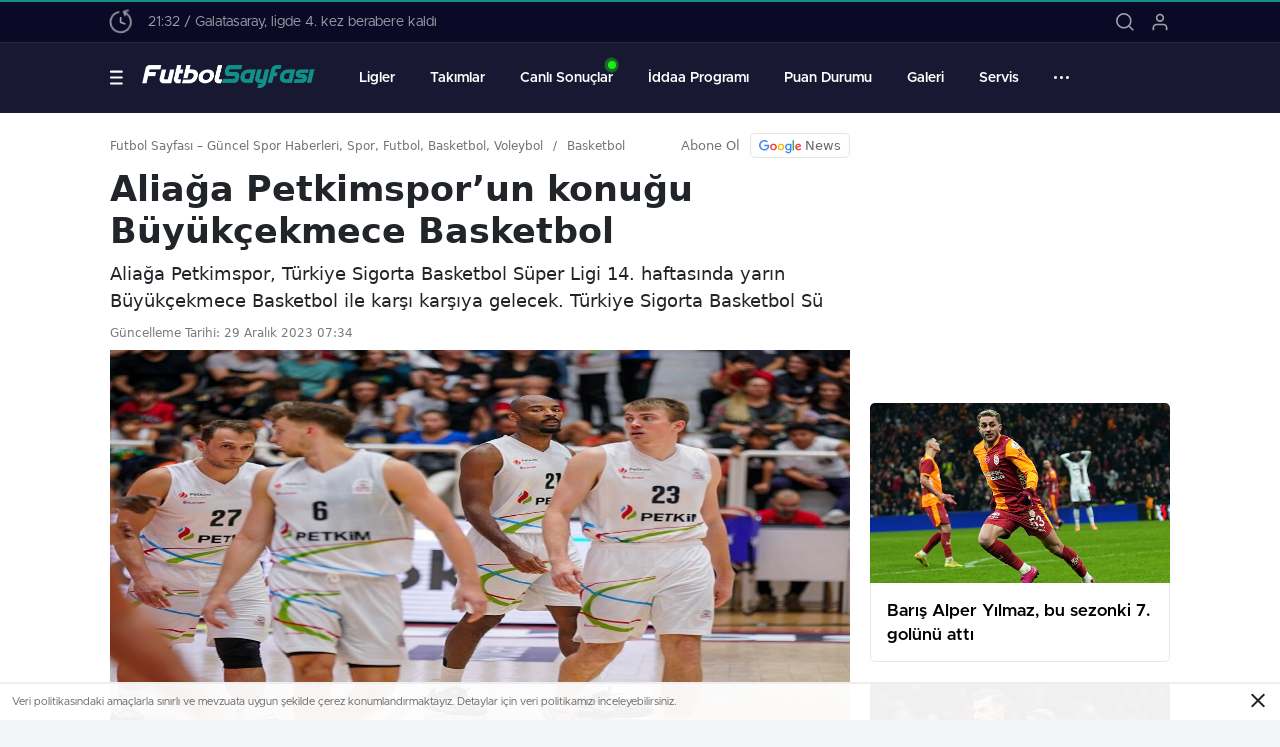

--- FILE ---
content_type: text/html; charset=UTF-8
request_url: https://futbolsayfasi.net/basketbol/aliaga-petkimspor-un-konugu-buyukcekmece-basketbol.html
body_size: 48272
content:
<!doctype html>
<html lang="tr" itemscope="" itemtype="https://schema.org/Organization">

<head>

    <meta http-equiv="Content-Type" content="text/html; charset=utf-8"/>
    <meta name="viewport" content="width=device-width, initial-scale=1.0, maximum-scale=1.0, user-scalable=no"/>
    <script type="text/javascript">
/* <![CDATA[ */
(()=>{var e={};e.g=function(){if("object"==typeof globalThis)return globalThis;try{return this||new Function("return this")()}catch(e){if("object"==typeof window)return window}}(),function({ampUrl:n,isCustomizePreview:t,isAmpDevMode:r,noampQueryVarName:o,noampQueryVarValue:s,disabledStorageKey:i,mobileUserAgents:a,regexRegex:c}){if("undefined"==typeof sessionStorage)return;const d=new RegExp(c);if(!a.some((e=>{const n=e.match(d);return!(!n||!new RegExp(n[1],n[2]).test(navigator.userAgent))||navigator.userAgent.includes(e)})))return;e.g.addEventListener("DOMContentLoaded",(()=>{const e=document.getElementById("amp-mobile-version-switcher");if(!e)return;e.hidden=!1;const n=e.querySelector("a[href]");n&&n.addEventListener("click",(()=>{sessionStorage.removeItem(i)}))}));const g=r&&["paired-browsing-non-amp","paired-browsing-amp"].includes(window.name);if(sessionStorage.getItem(i)||t||g)return;const u=new URL(location.href),m=new URL(n);m.hash=u.hash,u.searchParams.has(o)&&s===u.searchParams.get(o)?sessionStorage.setItem(i,"1"):m.href!==u.href&&(window.stop(),location.replace(m.href))}({"ampUrl":"https:\/\/futbolsayfasi.net\/basketbol\/aliaga-petkimspor-un-konugu-buyukcekmece-basketbol.html?amp=1","noampQueryVarName":"noamp","noampQueryVarValue":"mobile","disabledStorageKey":"amp_mobile_redirect_disabled","mobileUserAgents":["Mobile","Android","Silk\/","Kindle","BlackBerry","Opera Mini","Opera Mobi"],"regexRegex":"^\\\/((?:.|\\n)+)\\\/([i]*)$","isCustomizePreview":false,"isAmpDevMode":false})})();
/* ]]> */
</script>

<!-- Rank Math PRO tarafından Arama Motoru Optimizasyonu - https://rankmath.com/ -->
<title>Aliağa Petkimspor’un konuğu Büyükçekmece Basketbol - Futbol Sayfası - Güncel Spor Haberleri, Spor, Futbol, Basketbol, Voleybol</title>
<meta name="description" content="Aliağa Petkimspor, Türkiye Sigorta Basketbol Süper Ligi 14. haftasında yarın Büyükçekmece Basketbol ile karşı karşıya gelecek. Türkiye Sigorta Basketbol Sü"/>
<meta name="robots" content="follow, index, max-snippet:-1, max-video-preview:-1, max-image-preview:large"/>
<link rel="canonical" href="https://futbolsayfasi.net/basketbol/aliaga-petkimspor-un-konugu-buyukcekmece-basketbol.html" />
<meta property="og:locale" content="tr_TR" />
<meta property="og:type" content="article" />
<meta property="og:title" content="Aliağa Petkimspor’un konuğu Büyükçekmece Basketbol - Futbol Sayfası - Güncel Spor Haberleri, Spor, Futbol, Basketbol, Voleybol" />
<meta property="og:description" content="Aliağa Petkimspor, Türkiye Sigorta Basketbol Süper Ligi 14. haftasında yarın Büyükçekmece Basketbol ile karşı karşıya gelecek. Türkiye Sigorta Basketbol Sü" />
<meta property="og:url" content="https://futbolsayfasi.net/basketbol/aliaga-petkimspor-un-konugu-buyukcekmece-basketbol.html" />
<meta property="og:site_name" content="Futbol Sayfası - Güncel Spor Haberleri, Spor, Futbol, Basketbol, Voleybol" />
<meta property="article:tag" content="Spor" />
<meta property="article:section" content="Basketbol" />
<meta property="og:image" content="https://futbolsayfasi.net/wp-content/uploads/images/haberler/aliaga-petkimspor-un-konugu-buyukcekmece-basketbol.jpg" />
<meta property="og:image:secure_url" content="https://futbolsayfasi.net/wp-content/uploads/images/haberler/aliaga-petkimspor-un-konugu-buyukcekmece-basketbol.jpg" />
<meta property="og:image:width" content="740" />
<meta property="og:image:height" content="420" />
<meta property="og:image:alt" content="Aliağa Petkimspor’un konuğu Büyükçekmece Basketbol" />
<meta property="og:image:type" content="image/jpeg" />
<meta property="article:published_time" content="2023-12-29T07:34:35+03:00" />
<meta name="twitter:card" content="summary_large_image" />
<meta name="twitter:title" content="Aliağa Petkimspor’un konuğu Büyükçekmece Basketbol - Futbol Sayfası - Güncel Spor Haberleri, Spor, Futbol, Basketbol, Voleybol" />
<meta name="twitter:description" content="Aliağa Petkimspor, Türkiye Sigorta Basketbol Süper Ligi 14. haftasında yarın Büyükçekmece Basketbol ile karşı karşıya gelecek. Türkiye Sigorta Basketbol Sü" />
<meta name="twitter:image" content="https://futbolsayfasi.net/wp-content/uploads/images/haberler/aliaga-petkimspor-un-konugu-buyukcekmece-basketbol.jpg" />
<meta name="twitter:label1" content="Yazan" />
<meta name="twitter:data1" content="fsnet" />
<meta name="twitter:label2" content="Okuma süresi" />
<meta name="twitter:data2" content="Bir dakikadan az" />
<script type="application/ld+json" class="rank-math-schema-pro">{"@context":"https://schema.org","@graph":[{"@type":["SportsActivityLocation","Organization"],"@id":"https://futbolsayfasi.net/#organization","name":"Futbol Sayfas\u0131 - G\u00fcncel Spor Haberleri, Spor, Futbol, Basketbol, Voleybol","url":"https://futbolsayfasi.net"},{"@type":"WebSite","@id":"https://futbolsayfasi.net/#website","url":"https://futbolsayfasi.net","name":"Futbol Sayfas\u0131 - G\u00fcncel Spor Haberleri, Spor, Futbol, Basketbol, Voleybol","publisher":{"@id":"https://futbolsayfasi.net/#organization"},"inLanguage":"tr"},{"@type":"ImageObject","@id":"https://futbolsayfasi.net/wp-content/uploads/images/haberler/aliaga-petkimspor-un-konugu-buyukcekmece-basketbol.jpg","url":"https://futbolsayfasi.net/wp-content/uploads/images/haberler/aliaga-petkimspor-un-konugu-buyukcekmece-basketbol.jpg","width":"740","height":"420","inLanguage":"tr"},{"@type":"BreadcrumbList","@id":"https://futbolsayfasi.net/basketbol/aliaga-petkimspor-un-konugu-buyukcekmece-basketbol.html#breadcrumb","itemListElement":[{"@type":"ListItem","position":"1","item":{"@id":"https://futbolsayfasi.net","name":"Home"}},{"@type":"ListItem","position":"2","item":{"@id":"https://futbolsayfasi.net/basketbol","name":"Basketbol"}},{"@type":"ListItem","position":"3","item":{"@id":"https://futbolsayfasi.net/basketbol/aliaga-petkimspor-un-konugu-buyukcekmece-basketbol.html","name":"Alia\u011fa Petkimspor\u2019un konu\u011fu B\u00fcy\u00fck\u00e7ekmece Basketbol"}}]},{"@type":"WebPage","@id":"https://futbolsayfasi.net/basketbol/aliaga-petkimspor-un-konugu-buyukcekmece-basketbol.html#webpage","url":"https://futbolsayfasi.net/basketbol/aliaga-petkimspor-un-konugu-buyukcekmece-basketbol.html","name":"Alia\u011fa Petkimspor\u2019un konu\u011fu B\u00fcy\u00fck\u00e7ekmece Basketbol - Futbol Sayfas\u0131 - G\u00fcncel Spor Haberleri, Spor, Futbol, Basketbol, Voleybol","datePublished":"2023-12-29T07:34:35+03:00","dateModified":"2023-12-29T07:34:35+03:00","isPartOf":{"@id":"https://futbolsayfasi.net/#website"},"primaryImageOfPage":{"@id":"https://futbolsayfasi.net/wp-content/uploads/images/haberler/aliaga-petkimspor-un-konugu-buyukcekmece-basketbol.jpg"},"inLanguage":"tr","breadcrumb":{"@id":"https://futbolsayfasi.net/basketbol/aliaga-petkimspor-un-konugu-buyukcekmece-basketbol.html#breadcrumb"}},{"@type":"Person","@id":"https://futbolsayfasi.net/basketbol/aliaga-petkimspor-un-konugu-buyukcekmece-basketbol.html#author","name":"fsnet","image":{"@type":"ImageObject","@id":"https://secure.gravatar.com/avatar/c31b9669de41b67cb691fe3df79aca37ed1e6604dd3b919d89dd945ea80661a1?s=96&amp;d=mm&amp;r=g","url":"https://secure.gravatar.com/avatar/c31b9669de41b67cb691fe3df79aca37ed1e6604dd3b919d89dd945ea80661a1?s=96&amp;d=mm&amp;r=g","caption":"fsnet","inLanguage":"tr"},"sameAs":["https://v2.futbolsayfasi.net"],"worksFor":{"@id":"https://futbolsayfasi.net/#organization"}},{"@type":"NewsArticle","headline":"Alia\u011fa Petkimspor\u2019un konu\u011fu B\u00fcy\u00fck\u00e7ekmece Basketbol - Futbol Sayfas\u0131 - G\u00fcncel Spor Haberleri, Spor, Futbol,","datePublished":"2023-12-29T07:34:35+03:00","dateModified":"2023-12-29T07:34:35+03:00","articleSection":"Basketbol, S\u00fcper Lig, T\u00fcrkiye","author":{"@id":"https://futbolsayfasi.net/basketbol/aliaga-petkimspor-un-konugu-buyukcekmece-basketbol.html#author","name":"fsnet"},"publisher":{"@id":"https://futbolsayfasi.net/#organization"},"description":"Alia\u011fa Petkimspor, T\u00fcrkiye Sigorta Basketbol S\u00fcper Ligi 14. haftas\u0131nda yar\u0131n B\u00fcy\u00fck\u00e7ekmece Basketbol ile kar\u015f\u0131 kar\u015f\u0131ya gelecek. T\u00fcrkiye Sigorta Basketbol S\u00fc","copyrightYear":"2023","copyrightHolder":{"@id":"https://futbolsayfasi.net/#organization"},"name":"Alia\u011fa Petkimspor\u2019un konu\u011fu B\u00fcy\u00fck\u00e7ekmece Basketbol - Futbol Sayfas\u0131 - G\u00fcncel Spor Haberleri, Spor, Futbol,","@id":"https://futbolsayfasi.net/basketbol/aliaga-petkimspor-un-konugu-buyukcekmece-basketbol.html#richSnippet","isPartOf":{"@id":"https://futbolsayfasi.net/basketbol/aliaga-petkimspor-un-konugu-buyukcekmece-basketbol.html#webpage"},"image":{"@id":"https://futbolsayfasi.net/wp-content/uploads/images/haberler/aliaga-petkimspor-un-konugu-buyukcekmece-basketbol.jpg"},"inLanguage":"tr","mainEntityOfPage":{"@id":"https://futbolsayfasi.net/basketbol/aliaga-petkimspor-un-konugu-buyukcekmece-basketbol.html#webpage"}}]}</script>
<!-- /Rank Math WordPress SEO eklentisi -->

<link rel='dns-prefetch' href='//www.googletagmanager.com' />
<link rel="alternate" type="application/rss+xml" title="Futbol Sayfası - Güncel Spor Haberleri, Spor, Futbol, Basketbol, Voleybol &raquo; Aliağa Petkimspor’un konuğu Büyükçekmece Basketbol yorum akışı" href="https://futbolsayfasi.net/basketbol/aliaga-petkimspor-un-konugu-buyukcekmece-basketbol.html/feed" />
<link rel="alternate" title="oEmbed (JSON)" type="application/json+oembed" href="https://futbolsayfasi.net/wp-json/oembed/1.0/embed?url=https%3A%2F%2Ffutbolsayfasi.net%2Fbasketbol%2Faliaga-petkimspor-un-konugu-buyukcekmece-basketbol.html" />
<link rel="alternate" title="oEmbed (XML)" type="text/xml+oembed" href="https://futbolsayfasi.net/wp-json/oembed/1.0/embed?url=https%3A%2F%2Ffutbolsayfasi.net%2Fbasketbol%2Faliaga-petkimspor-un-konugu-buyukcekmece-basketbol.html&#038;format=xml" />
<style id='wp-img-auto-sizes-contain-inline-css' type='text/css'>
img:is([sizes=auto i],[sizes^="auto," i]){contain-intrinsic-size:3000px 1500px}
/*# sourceURL=wp-img-auto-sizes-contain-inline-css */
</style>
<style id='classic-theme-styles-inline-css' type='text/css'>
/*! This file is auto-generated */
.wp-block-button__link{color:#fff;background-color:#32373c;border-radius:9999px;box-shadow:none;text-decoration:none;padding:calc(.667em + 2px) calc(1.333em + 2px);font-size:1.125em}.wp-block-file__button{background:#32373c;color:#fff;text-decoration:none}
/*# sourceURL=/wp-includes/css/classic-themes.min.css */
</style>
<script type="text/javascript" src="https://futbolsayfasi.net/wp-includes/js/jquery/jquery.min.js?ver=3.7.1" id="jquery-core-js"></script>
<script type="text/javascript" src="https://futbolsayfasi.net/wp-includes/js/jquery/jquery-migrate.min.js?ver=3.4.1" id="jquery-migrate-js"></script>
<script type="text/javascript" id="jquery-js-before">
/* <![CDATA[ */
var $ = jQuery.noConflict();
//# sourceURL=jquery-js-before
/* ]]> */
</script>

<!-- Site Kit tarafından eklenen Google etiketi (gtag.js) snippet&#039;i -->
<!-- Google Analytics snippet added by Site Kit -->
<script type="text/javascript" src="https://www.googletagmanager.com/gtag/js?id=GT-5M37PW9" id="google_gtagjs-js" async></script>
<script type="text/javascript" id="google_gtagjs-js-after">
/* <![CDATA[ */
window.dataLayer = window.dataLayer || [];function gtag(){dataLayer.push(arguments);}
gtag("set","linker",{"domains":["futbolsayfasi.net"]});
gtag("js", new Date());
gtag("set", "developer_id.dZTNiMT", true);
gtag("config", "GT-5M37PW9");
//# sourceURL=google_gtagjs-js-after
/* ]]> */
</script>
<link rel="https://api.w.org/" href="https://futbolsayfasi.net/wp-json/" /><link rel="alternate" title="JSON" type="application/json" href="https://futbolsayfasi.net/wp-json/wp/v2/posts/234871" /><link rel="EditURI" type="application/rsd+xml" title="RSD" href="https://futbolsayfasi.net/xmlrpc.php?rsd" />
<meta name="generator" content="WordPress 6.9" />
<link rel='shortlink' href='https://futbolsayfasi.net/?p=234871' />
<meta name="generator" content="Site Kit by Google 1.170.0" /><link rel="alternate" type="text/html" media="only screen and (max-width: 640px)" href="https://futbolsayfasi.net/basketbol/aliaga-petkimspor-un-konugu-buyukcekmece-basketbol.html?amp=1">        <meta property="og:title" content="Aliağa Petkimspor’un konuğu Büyükçekmece Basketbol" />
                    <meta property="og:image" content="https://futbolsayfasi.net/wp-content/uploads/images/haberler/aliaga-petkimspor-un-konugu-buyukcekmece-basketbol.jpg" />
            <link rel="amphtml" href="https://futbolsayfasi.net/basketbol/aliaga-petkimspor-un-konugu-buyukcekmece-basketbol.html?amp=1"><style>#amp-mobile-version-switcher{left:0;position:absolute;width:100%;z-index:100}#amp-mobile-version-switcher>a{background-color:#444;border:0;color:#eaeaea;display:block;font-family:-apple-system,BlinkMacSystemFont,Segoe UI,Roboto,Oxygen-Sans,Ubuntu,Cantarell,Helvetica Neue,sans-serif;font-size:16px;font-weight:600;padding:15px 0;text-align:center;-webkit-text-decoration:none;text-decoration:none}#amp-mobile-version-switcher>a:active,#amp-mobile-version-switcher>a:focus,#amp-mobile-version-switcher>a:hover{-webkit-text-decoration:underline;text-decoration:underline}</style><link rel="icon" href="https://futbolsayfasi.net/wp-content/uploads/2023/02/cropped-fav2-32x32.png" sizes="32x32" />
<link rel="icon" href="https://futbolsayfasi.net/wp-content/uploads/2023/02/cropped-fav2-192x192.png" sizes="192x192" />
<link rel="apple-touch-icon" href="https://futbolsayfasi.net/wp-content/uploads/2023/02/cropped-fav2-180x180.png" />
<meta name="msapplication-TileImage" content="https://futbolsayfasi.net/wp-content/uploads/2023/02/cropped-fav2-270x270.png" />
    <link rel="stylesheet" href="https://futbolsayfasi.net/wp-content/themes/birfanatik/Css/styles.css?v=1.7" data-no-async="1"/>
    <link rel="stylesheet" href="https://futbolsayfasi.net/wp-content/themes/birfanatik/Css/simplebar.min.css"/>
    <!-- Google tag (gtag.js) -->
<script async src="https://www.googletagmanager.com/gtag/js?id=UA-67521137-1"></script>
<script>
  window.dataLayer = window.dataLayer || [];
  function gtag(){dataLayer.push(arguments);}
  gtag('js', new Date());

  gtag('config', 'UA-67521137-1');
</script>


<script data-host="https://sayac.net.tr" data-dnt="false" src="https://sayac.net.tr/js/script.js" id="ZwSg9rf6GA" async defer></script>    <link rel="stylesheet" href="https://futbolsayfasi.net/wp-content/themes/birfanatik/Css/owl.carousel.min.css">
        <link rel="stylesheet" href="https://futbolsayfasi.net/wp-content/themes/birfanatik/Css/zuck.min.css">
    <style>
    :root {
        --birfanatik-radius: 5px !important;
        --birfanatik-shadow: 0px 1px 2px 0 rgb(17 21 25 / 27%) !important;
    }

    .lf-menu{
        background-color: #ffffff;
    }
    .lf-top ul li a:before {
        border-bottom-color: #ffffff;
    }

    .timePlay path{
        fill: #ffffff !important;
    }
    .timePlay, .wrapper .ilgiliplay{
        background-color: #109088 !important;
    }

    .contextMenu .cm-right{
        background-color: #0A0A26 !important;
    }

    li.menu-item-has-children .cm-right ul li a {
        color: #fff !important;
    }

    .lf-top{
        background-color: #109088;
    }
    .lf-menu h5{
        color: #109088;
    }
    .lfs-in input {border-color: #9b9b9b;color: #333333;background-color: #ffffff;}

    .lfs-in input::placeholder {color: #333333;}
    .lheader-menu ul li a{
        font-weight: 600;
    }
    .lheader-m ul li a{
        color: #9d9da8 !important;
    }
    .lheader-m ul li a:hover,
    .ligs-left ul li a:hover,div#owl-lhead .owl-item div a:hover, .ligs-left ul li a span.active,ul.lrp-tab li.active,ul.lrp-tab li.active,.standtab.tab-standings a.active, .tab-istatistics a.active,.istat>ul>li:first-child{
        color: #109088 !important;
    }
    .lheader-m ul li a:hover i,
    .fmatch-in .fmi-list a>span,
    .ligs-r .llist-left u,ul.lrp-tab li:before,.standtab.tab-standings a:before, .tab-istatistics a:before,
    .lf-other.lfto li a:hover:before{
        background-color: #109088 !important;
    }
    .lheader-m ul li a i{
        background-color: #9d9da8 !important;
    }
    .lheader-m{
        background-color: #0a0a26 !important;
    }
    .lfs-in svg path {stroke: #333333;}

    .lf-node ul {border-left-color: #f1f1f1;}
    .lfs-in input:focus{
        border-color: #109088;
    }
    .gazete-detay-left ul li a:hover span, .gazete-detay-left ul li a.active span, a.oncekigun:hover, a.sonrakigun:hover{
        color: #109088;
    }

    a.sonrakigun:hover .gundiv, a.oncekigun:hover .gundiv{
        border-color:#109088;
    }

    .gazete-detay-left ul li a:before{
        background-color: #109088;
    }
    .lf-cat ul li a i{
        background-color: #333333 !important;
    }
    .lf-node ul li a, .lf-cat ul li a, .lf-other ul li a{
        color: #333333    }
    .lf-cat ul li a:hover i{
        background-color: #109088 !important;
    }
    .lf-cat ul li a:hover, .lf-other ul li a:hover, .lf-node ul li a:hover{
        color: #109088;
    }
    .lheader-bottom > .container,
    .lheader-menu .allroll {
        height: 70px !important;
    }
    .lheader-menu>ul>li>a {
        line-height:  70px !important;
    }
    .loadingth3 span {
        background-color: #109088 !important;
    }

    
    .manset5 .manset4-right a:hover h3,
    a.nni-bottom strong h3:hover,
    .singleNewNews a:hover,
    #home > .bottom > .left .sport > div:first-child a span strong:hover,
    .news-abone a:hover, .news-abone.vidgal2:hover .news-abone-logo, .news-abone.vidgal2:hover span,
    #newsRead .top .siteMap li a:hover,
    .stm .news-abone.vidgal2 a:hover span
    {
        color: #109088;
    }

    div#yzrrcarousel .owl-nav button:hover,
    .mainSlide .owl-dots button.active,
    #newsRead .bottom .left .commentForm form>div #editorTool .ql-toolbar .send button,
    #newsRead .bottom .left .commentForm form>div #editorTool .ql-toolbar .send button:hover,
    .gallery-pagination>a.post-page-numbers:hover, .post-page-numbers.current,.gallery-pagination span.current,
    .gallery-pagination>a:hover,
    .yazarlar-flex .morefull span,.mainSlide .owl-dots button.owl-dot.active,
    .mainSlide .owl-dots button.owl-dot.active
    #agenda .more span  {
        background-color: #109088;
    }
    .mainSlide .owl-dots button.owl-dot.active {
        background-color: #109088!important;

    }
    .gallery-pagination>a.post-page-numbers:hover, .post-page-numbers.current, .gallery-pagination>a:hover {
        border-color: #109088!important;
    }


    svg.full-c {
        position: absolute;
        top: 0;
        left: 0;
        width: 100%;
        height: 100%;
        transform: rotate(0);
        fill: none;
        stroke-width: 7px;
        stroke-dasharray: 9;
        stroke-dashoffset: 0;
        stroke-linecap: round;
        animation: loading 10s ease-in-out alternate both;
        border: 0 !important;
    }

    .newsBox2 > i,
    .lheader-m ul li a:hover i {
        background: #109088;
        opacity: 0.7;
    }

    .header-middle {
        background-color: #181832    }

    #newsRead .haberSingle .newsBox > strong span {
        transition: all .2s ease-in-out;
    }

    .videoNewsBox ul li a strong:hover,
    .newsBox:hover > strong,
    .lheader-m ul li a:hover,
    .newsBox > strong:hover,
    ul.ls-in li span a:hover,
    .llist-left.llfts a:hover span,
    .lsm-bod .lmb-list ul li:nth-child(even) .llfts .llist-teams div a:hover span:last-child,
    .ldb-left span a:hover b,
    #newsRead .haberSingle .newsBox > strong:hover span,
    .sixNNCat .newsBox:hover strong span,
    .kat-grid-right-five a:hover strong{
        color: #109088    }

    .pageWrapper .pageMainWrap .contentWrap .pageNav ul li.active a:before,
    .pageWrapper .pageMainWrap .contentWrap .wideArea .contactForm .submit,
    .tag,
    [data-tooltip]:before,
    #profile .top > div > div > div > p span,
    #profile .top > div .award li a,
    #profile .bottom .left .tab .tabMenu > li.active,
    #profile .bottom .left .tab .tabContent ul li a p em b,
    #profile .bottom .left .tab .tabContent .more a,
    .numberSlider .nav > div:hover,
    #profile .bottom .left .tab .tabContent ul li a p em b:before,
    .more:hover img,
    a.other-text,
    .to-top,
    .lsm-conte .sixNewsSymmetry.sixNNCat>.more.morefull span, .lsm-conte.lc2 .lsm-mid .sixNewsSymmetry>.more.morefull span,#agenda .more span {
        background: #109088 !important;
    }

    #profileEdit > div > div:first-child ul li a:hover,
    #profileEdit > div > div:first-child ul li a.active,
    .authorBox ul li a strong,
    #home > .bottom > .left .twoLineNews > div > div > div > div > div > div a strong:hover, .footer-top .container ul.footer-top-left li a:hover,
    .pageWrapper .pageMainWrap .contentWrap .pageNav ul li:hover>a span,ul.ftr-menu li:hover a
    {
        color: #109088    }

    .sirrl svg.titledot rect,
    .set-in-right .titledot rect,
    a.oncekigun:hover svg path, a.sonrakigun:hover svg path,
    a.oncekigun:hover svg line, a.sonrakigun:hover svg line {
        stroke: #109088;
    }
    .footer-top .container ul.footer-top-left li a:hover i,ul.ftr-menu li:hover:before{
        background-color: #109088;
    }



    .fixtureBox .top > div ul li.active,
    .fixtureBox .bottom > div .t table tr td.center ul li time,
    .fixtureBox .bottom > div .h > div {
        background: #109088    }
    .datepicker-panel>ul>li.picked {
        background: #109088!important
    }
    .fixtureBox .bottom > div .t table tr td:last-child a,
    .yr-in a span,
    .yr-in a:hover p,
    .datepicker-panel > ul > li[data-view="month current"],
    .datepicker-panel > ul > li[data-view="year current"],
    .kyif-in .alt-cat-box li a:hover {
        color: #109088    }
    .yr-in a span:hover,
    .kat-grid-right-five .owl-dots button:hover, .kat-grid-right-five .owl-dots button.active, .kat-grid-right-five .owl-nav button:hover {
        color: #109088!important;
    }

    div#owl-kat-grid-five .owl-nav button:hover svg path,.llist-right .favorite.active svg.favoriteactive path {
        fill:#109088!important;
    }

    .flex-times.flex-start a:hover,
    .yinl-right a:hover,
    .selectli-svg-in ul li a:hover {
        color: #109088 !important;
    }

    #newsSend > .content > div .row > div:first-child form .category ul li a.active,
    .ydl-top figure,
    .kat-grid-right-five .owl-dots button:hover, .kat-grid-right-five .owl-dots button.active, .kat-grid-right-five .owl-nav button:hover {
        border-color: #109088 !important;
    }

    .pageWrapper .pageBread ul li:last-child a,
    .pageWrapper .pageMainWrap .contentWrap .wideArea .contactForm .submit,
    .pageWrapper .pageMainWrap .contentWrap .pageNav ul li.active a:before,
    .pageWrapper .pageMainWrap .contentWrap .pageNav ul li > a:before,
    .videonews .ntitle h3:before,
    .videonews li figure span,
    .videonews li:hover,
    .panel-slider .owl-dots button.active {
        background: #109088    }

    .panel-slider .owl-dots button.active{
        background: #109088!important;
    }

    body,
    .left .more a:before,
    .pageWrapper,
    .newSlide4 {
        background-color: #F3F5F9 !important;
    }

    @media (max-width: 990px) {
        .footer-top,.footer-bottom-left {
            background-color: #181832;
        }
        html {
            margin-top: 0!important;
        }
        body,
        .left .more a:before,
        .pageWrapper,
        .newSlide4 {
            background-color: #f2f2f2 !important;
        }
    }

    .lastmin-slider .owl-dots button.active:after {
        border-color: transparent transparent#F3F5F9    }

    .left .more a,
    .mainSlide .owl-dots button.active,
    .panel-slider .owl-dots button.active,
    .panel-slider .owl-nav .owl-prev:hover,
    .panel-slider .owl-nav .owl-next:hover,
    .four-manset-pagination ul li.active:before,
    .four-manset-pagination ul li:hover:before {
        border-color: #109088    }

    .videoNewsBox ul li a strong:hover,
    .newsBox:hover > strong,
    .newsBox > strong:hover,
    #newsRead .bottom .left .detail p strong,
    .gazeteler-top h1 b {
        color: #109088    }

    #newsRead .bottom .left .tags ul li:hover,
    span.icon-border-count #home > .bottom > .left .twoLineNews > div > div > div > div > div > div a:hover strong,
    .sixNews .right .newsBox2 > span:hover strong {
        color: #109088    }

    .sixNews .left div:not(:first-child) .newsBox2 > span:hover strong {
        color: #109088    }

    .owl-yazarlar-in a:hover h2,
    .owl-yazarlar-in a:hover h5 {
        color: #109088    }
    .header-matches ul {
        background-color: #ffffff;
    }
    .hm-drop ul li a{
        color: #000;
    }
    .detail-1-team>a, .kh-in-mid figure b {
        color: #ffffff !important;
        background-color: #eb212e !important;
    }
    .header-matches .hm-drop svg path{
        fill: #000;
    }
    .header-matches .hmatch-right ul li:hover {
        background-color: #f3f5f9;
    }
    .header-bottom ul a,
    .header-bottom ul svg path,
    .header-bottom ul svg rect {
        color: #000;
        fill: #000    }

    .fn-in-right a:hover,
    .tyi-in-right h5:hover,
    .tyi-in-bottom a:hover,
    .set-in-right .more:hover span,
    .ydl-other ul li a:hover h2, .ydl-other ul li a:hover p {
        color: #109088 !important;
    }

    .mainSlide .owl-nav button:hover,
    .manset4 .owl-dots button.active,
    .sliderhamburger:hover, a.readMore span,
    .left .more a,
    .lastmin-slider .owl-dots button.active,
    .four-manset .owl-dots button.active,
    .manset4 .owl-dots button.active, .manset5.manset4 .owl-dots button.active {
        background-color: #109088!important;
    }

    .header-middle-bottom,
    .header-middle2 {
        background-color: #181832    }

    .h4b-carousel a {
        color: #000    }

    .h4b-carousel i,
    .h4b-carousel a {
        color: #000    }

    .nhg-right ul li span,
    .nhg-right ul li p {
        color: #000    }

        #newsRead .top .siteMap li strong,
    #newsRead .bottom .left .tags ul li:hover {
        background-color: #109088    }
    .takipettiklerim-in-right > a:hover {
        color: #109088 !important;
    }

    .db-in input:focus {
        color: #109088;
        border-color: #109088;
    }

    .radio input:checked ~ .checkmark {
        background-color: #109088;
        border-color: #109088    }

    .goldto-bottom a {
        background-color: #109088    }

    .db-in input:focus::placeholder {
        color: #109088;
    }

    .goldto-miktar input:focus {
        color: #109088;
        border-color: #109088;
    }

    .goldto-miktar input:focus::placeholder {
        color: #109088;
    }

    .goldto-bottom select:focus {
        border-color: #109088;

    }


    .lheader-top,
    .lheader-m {
        background-color: #0A0A26;
        border-bottom-color: #29293D;
    }

    .lheader-left a,
    .lheader-left span,
    .lheader-m ul li a,
    .lheader-top .lheader-right ul li a svg path, .lheader-top .lheader-right ul li a svg circle, .lheader-top .lheader-left span svg path {
        color: #9D9DA8;
    }
    .lheader-m ul li a i {
        background-color:  #9D9DA8;
    }
    .lheader-top .lheader-right ul li a svg path,
    .lheader-top .lheader-right ul li a svg circle,
    .lheader-top .lheader-left span svg path {
        stroke: #9D9DA8;
    }

    .lheader-logo {
        border-color: #29293D;
    }

    .lheader-bottom,
    #zuck-modal-content .story-viewer .head,
    #zuck-modal-content .story-viewer .tip,
    .search-fanatik{
        background-color: #181832;
    }

    .lheader-menu > ul li > a,
    .sf-left input, .sf-left input::placeholder, .sf-left svg path,
    .lheader-bottom .lheader-left span svg g
    {
        color: #ffffff;
        opacity: 1;
    }


    .sf-left svg path,
    .lheader-bottom .lheader-right ul li a svg path, .lheader-bottom .lheader-right ul li a svg circle, .lheader-bottom .lheader-left span svg path {
        stroke: #ffffff;
    }

    .sf-close svg path {
        fill: #ffffff;
    }

    .lhb-full .lheader-right ul li a svg path,
    .lhb-full .lheader-right ul li a svg circle,
    .lhb-full .lheader-left span svg path {
        stroke: #ffffff;

    }

    .allroll > svg circle,
    .allroll > svg path {
        fill: #ffffff;
    }

    .lheader-menu ul li a{font-size: 14px;}

    .allroll-in,
    #hmatc .owl-nav button span, li.menu-item-has-children ul, li.menu-item-has-children .cm-left ul {
        background-color: #0A0A26;
    }

    .header-matches ul li span:first-child i {
        color: #52A25D;
    }

    .footer-top {
        background-color: #181832;
    }

    .footer-top .container ul.footer-top-left li a,
    ul.ftr-menu li a{
        color: #ffffff;
    }

    .footer-top .container ul.footer-top-left li a i,ul.ftr-menu li:before {
        background-color: #ffffff;

    }

    .footer-bottom, .footer-bottom-right {
        background-color: #0a0a26;
    }

    .footer-bottom-left ul li a svg path, .footer-bottom-left ul li a svg circle, .footer-bottom-left ul li a{
        fill: #9d9da8;
        border-color: #9d9da8 !important;
    }

    .footer-bottom-left ul li a:hover{
        background-color: #109088 !important;
        border-color: #109088 !important;
    }

    .footer-bottom-right p{
        color: #9d9da8;
    }

        .footer-top {
        border-bottom: 1px solid #29293d;
    }
        .footer-bottom-left {
        border-color: #29293d    }
    li.menu-item-has-children ul li a,
    .allroll-in ul:first-child li a, .allroll-in ul:first-child li a i {
        color: #fff !important;
    }

    .allroll-in ul:first-child li a i {
        background: #fff;
    }


    .lheader-logo {
        border-right: 0;
        padding-right: 0;
        margin-right: 44px;
    }

    header .htlp {
        background-color:#109088;
        height: 2px;
        width: 100%;
    }

    
    .sub-menu li.menu-item-has-children:after {
        background-color: #fff ;
    }
    .lheader-menu ul li a::before,
    .lheader-menu .allroll::before,
    .allroll-in ul:first-child li a:hover i.roll-icon,
    ul.dotmenu li:hover::before,
    #hmatc .owl-nav button:hover span,
    .sub-menu li.menu-item-has-children:hover:after {
        background-color: #109088;
    }

    li.menu-item-has-children ul li a:hover,
    li.menu-item-has-children ul li:hover>a,
    .allroll-in ul:first-child li a:hover,
    li.menu-item-has-children .cm-right ul li a:hover,
    ul.dotmenu li:hover a,
    .hm-drop ul li a:hover,
    .nw-op a:hover {
        color: #109088 !important;
    }

    .header-matches,
    #hmatc .owl-nav button,
    .hmatch-right .loadingth3 {
        background-color: #ffffff;
    }

    .header-matches ul li,
    .hm-drop {
        border-right-color: #dedede;
    }

    #hmatc .owl-nav button {
        border-left-color: #dedede;
    }

    #hmatc .owl-nav button.owl-next {
        border-bottom-color: #dedede;
    }

    .header-matches ul li span,
    .hm-drop {
        color: #000;
    }

    #hmatc .owl-nav button:hover span {
        background-color: #109088;
    }

    #hmatc .owl-nav button.disabled span {
        background-color: #9ea2af    }

    #hmatc .owl-nav button span {
        background-color: #0a0a26    }

    a.ldot u b:after,
    a.ldot u b {
        background: #1bef17;
    }
    #newsRead .bottom .left .detail .relatedContent a div em,
    .yazar-post .relatedContent a div em{
        color: #d21e23;
        background-color: #ffffff;
    }
    #newsRead .bottom .left .detail .relatedContent a,
    .yazar-post .relatedContent a{
        background-color: #d21e23;
    }
    #newsRead .bottom .left .detail .relatedContent a > strong,
    .yazar-post .relatedContent a > strong {
        color: #ffffff;
    }
    #newsRead .bottom .left .detail .relatedContent > strong.tag,
    .yazar-post .relatedContent > strong.tag{
        color: #ffffff !important;
        background-color: #000000 !important;
    }

    #newsRead .bottom .left .detail .relatedContent a em svg path, #newsRead .bottom .left .detail .relatedContent a em svg line,
    .yazar-post .relatedContent a em svg path,.yazar-post .relatedContent a em svg line {
        stroke: #d21e23;
    }


</style>
<style>
    .set-top {
        background-color: #181832 !important;
    }

    .ayarlarkaydet, .set-in .set-in-right .more span, .kolexit p, .fn-in-right a.tag,
    .koleksiyonexit-in a.kolcikar {
        background-color: #181832 !important;
    }

    .ayarlarkaydet:hover, .img-col:hover .cover-btn {
        background-color: #fd5324 !important;
    }

    .sinl-top figure {
        border-color: #fd5324 !important;
    }

    .yinl-left b {
        color: #181832 !important;
    }

    .sinl-bottom ul li a:hover svg path, .sinl-bottom ul li a.active path {
        fill: #fd5324 !important;
    }

    .sinl-bottom ul li a:hover span, .sinl-bottom ul li a.active span {
        color: #fd5324 !important;
    }

    .sinl-bottom ul li a:hover b, .sinl-bottom ul li a.active b {
        background-color: #fd5324 !important;
    }

    .agreement input:checked ~ .checkmark {
        border-color: #109088 !important;
        background-color: #109088 !important;
    }

    button.grs, .nSign-right ul li a::before {
        background-color: #109088 !important;
    }

    .nsr-row input:focus {
        border-color: #109088 !important;
        color: #109088 !important;
    }

    .nsr-row input, .nSign-right ul li a.active, .isforgot, .isforgot a, .nsr-body .agreement a, .nSign-right ul li a:hover, .nsr-body .agreement b.und {
        color: #109088 !important;
    }

    .container .iddaaP .chooseSport ul li.active span {
        color: #109088 !important;
    }

    .container .iddaaP .chooseSport ul li.active span::after {
        background-color: #109088 !important;
    }

    #iddaaProgrami {
        background-color: #0a0a26 !important;
    }
    #iddaaProgrami .container .firstHeadline{
        background-color: #5a2d81 !important;
    }
    #iddaaProgrami .container .secondHeadline{
        background-color: #007932 !important;
    }

</style>            <link rel="preconnect" href="https://fonts.googleapis.com">
        <link rel="preconnect" href="https://fonts.gstatic.com" crossorigin>
        <link href="https://fonts.googleapis.com/css2?family=PT+Sans:wght@400;700&display=swap" rel="stylesheet">
        <style id='global-styles-inline-css' type='text/css'>
:root{--wp--preset--aspect-ratio--square: 1;--wp--preset--aspect-ratio--4-3: 4/3;--wp--preset--aspect-ratio--3-4: 3/4;--wp--preset--aspect-ratio--3-2: 3/2;--wp--preset--aspect-ratio--2-3: 2/3;--wp--preset--aspect-ratio--16-9: 16/9;--wp--preset--aspect-ratio--9-16: 9/16;--wp--preset--color--black: #000000;--wp--preset--color--cyan-bluish-gray: #abb8c3;--wp--preset--color--white: #ffffff;--wp--preset--color--pale-pink: #f78da7;--wp--preset--color--vivid-red: #cf2e2e;--wp--preset--color--luminous-vivid-orange: #ff6900;--wp--preset--color--luminous-vivid-amber: #fcb900;--wp--preset--color--light-green-cyan: #7bdcb5;--wp--preset--color--vivid-green-cyan: #00d084;--wp--preset--color--pale-cyan-blue: #8ed1fc;--wp--preset--color--vivid-cyan-blue: #0693e3;--wp--preset--color--vivid-purple: #9b51e0;--wp--preset--gradient--vivid-cyan-blue-to-vivid-purple: linear-gradient(135deg,rgb(6,147,227) 0%,rgb(155,81,224) 100%);--wp--preset--gradient--light-green-cyan-to-vivid-green-cyan: linear-gradient(135deg,rgb(122,220,180) 0%,rgb(0,208,130) 100%);--wp--preset--gradient--luminous-vivid-amber-to-luminous-vivid-orange: linear-gradient(135deg,rgb(252,185,0) 0%,rgb(255,105,0) 100%);--wp--preset--gradient--luminous-vivid-orange-to-vivid-red: linear-gradient(135deg,rgb(255,105,0) 0%,rgb(207,46,46) 100%);--wp--preset--gradient--very-light-gray-to-cyan-bluish-gray: linear-gradient(135deg,rgb(238,238,238) 0%,rgb(169,184,195) 100%);--wp--preset--gradient--cool-to-warm-spectrum: linear-gradient(135deg,rgb(74,234,220) 0%,rgb(151,120,209) 20%,rgb(207,42,186) 40%,rgb(238,44,130) 60%,rgb(251,105,98) 80%,rgb(254,248,76) 100%);--wp--preset--gradient--blush-light-purple: linear-gradient(135deg,rgb(255,206,236) 0%,rgb(152,150,240) 100%);--wp--preset--gradient--blush-bordeaux: linear-gradient(135deg,rgb(254,205,165) 0%,rgb(254,45,45) 50%,rgb(107,0,62) 100%);--wp--preset--gradient--luminous-dusk: linear-gradient(135deg,rgb(255,203,112) 0%,rgb(199,81,192) 50%,rgb(65,88,208) 100%);--wp--preset--gradient--pale-ocean: linear-gradient(135deg,rgb(255,245,203) 0%,rgb(182,227,212) 50%,rgb(51,167,181) 100%);--wp--preset--gradient--electric-grass: linear-gradient(135deg,rgb(202,248,128) 0%,rgb(113,206,126) 100%);--wp--preset--gradient--midnight: linear-gradient(135deg,rgb(2,3,129) 0%,rgb(40,116,252) 100%);--wp--preset--font-size--small: 13px;--wp--preset--font-size--medium: 20px;--wp--preset--font-size--large: 36px;--wp--preset--font-size--x-large: 42px;--wp--preset--spacing--20: 0.44rem;--wp--preset--spacing--30: 0.67rem;--wp--preset--spacing--40: 1rem;--wp--preset--spacing--50: 1.5rem;--wp--preset--spacing--60: 2.25rem;--wp--preset--spacing--70: 3.38rem;--wp--preset--spacing--80: 5.06rem;--wp--preset--shadow--natural: 6px 6px 9px rgba(0, 0, 0, 0.2);--wp--preset--shadow--deep: 12px 12px 50px rgba(0, 0, 0, 0.4);--wp--preset--shadow--sharp: 6px 6px 0px rgba(0, 0, 0, 0.2);--wp--preset--shadow--outlined: 6px 6px 0px -3px rgb(255, 255, 255), 6px 6px rgb(0, 0, 0);--wp--preset--shadow--crisp: 6px 6px 0px rgb(0, 0, 0);}:where(.is-layout-flex){gap: 0.5em;}:where(.is-layout-grid){gap: 0.5em;}body .is-layout-flex{display: flex;}.is-layout-flex{flex-wrap: wrap;align-items: center;}.is-layout-flex > :is(*, div){margin: 0;}body .is-layout-grid{display: grid;}.is-layout-grid > :is(*, div){margin: 0;}:where(.wp-block-columns.is-layout-flex){gap: 2em;}:where(.wp-block-columns.is-layout-grid){gap: 2em;}:where(.wp-block-post-template.is-layout-flex){gap: 1.25em;}:where(.wp-block-post-template.is-layout-grid){gap: 1.25em;}.has-black-color{color: var(--wp--preset--color--black) !important;}.has-cyan-bluish-gray-color{color: var(--wp--preset--color--cyan-bluish-gray) !important;}.has-white-color{color: var(--wp--preset--color--white) !important;}.has-pale-pink-color{color: var(--wp--preset--color--pale-pink) !important;}.has-vivid-red-color{color: var(--wp--preset--color--vivid-red) !important;}.has-luminous-vivid-orange-color{color: var(--wp--preset--color--luminous-vivid-orange) !important;}.has-luminous-vivid-amber-color{color: var(--wp--preset--color--luminous-vivid-amber) !important;}.has-light-green-cyan-color{color: var(--wp--preset--color--light-green-cyan) !important;}.has-vivid-green-cyan-color{color: var(--wp--preset--color--vivid-green-cyan) !important;}.has-pale-cyan-blue-color{color: var(--wp--preset--color--pale-cyan-blue) !important;}.has-vivid-cyan-blue-color{color: var(--wp--preset--color--vivid-cyan-blue) !important;}.has-vivid-purple-color{color: var(--wp--preset--color--vivid-purple) !important;}.has-black-background-color{background-color: var(--wp--preset--color--black) !important;}.has-cyan-bluish-gray-background-color{background-color: var(--wp--preset--color--cyan-bluish-gray) !important;}.has-white-background-color{background-color: var(--wp--preset--color--white) !important;}.has-pale-pink-background-color{background-color: var(--wp--preset--color--pale-pink) !important;}.has-vivid-red-background-color{background-color: var(--wp--preset--color--vivid-red) !important;}.has-luminous-vivid-orange-background-color{background-color: var(--wp--preset--color--luminous-vivid-orange) !important;}.has-luminous-vivid-amber-background-color{background-color: var(--wp--preset--color--luminous-vivid-amber) !important;}.has-light-green-cyan-background-color{background-color: var(--wp--preset--color--light-green-cyan) !important;}.has-vivid-green-cyan-background-color{background-color: var(--wp--preset--color--vivid-green-cyan) !important;}.has-pale-cyan-blue-background-color{background-color: var(--wp--preset--color--pale-cyan-blue) !important;}.has-vivid-cyan-blue-background-color{background-color: var(--wp--preset--color--vivid-cyan-blue) !important;}.has-vivid-purple-background-color{background-color: var(--wp--preset--color--vivid-purple) !important;}.has-black-border-color{border-color: var(--wp--preset--color--black) !important;}.has-cyan-bluish-gray-border-color{border-color: var(--wp--preset--color--cyan-bluish-gray) !important;}.has-white-border-color{border-color: var(--wp--preset--color--white) !important;}.has-pale-pink-border-color{border-color: var(--wp--preset--color--pale-pink) !important;}.has-vivid-red-border-color{border-color: var(--wp--preset--color--vivid-red) !important;}.has-luminous-vivid-orange-border-color{border-color: var(--wp--preset--color--luminous-vivid-orange) !important;}.has-luminous-vivid-amber-border-color{border-color: var(--wp--preset--color--luminous-vivid-amber) !important;}.has-light-green-cyan-border-color{border-color: var(--wp--preset--color--light-green-cyan) !important;}.has-vivid-green-cyan-border-color{border-color: var(--wp--preset--color--vivid-green-cyan) !important;}.has-pale-cyan-blue-border-color{border-color: var(--wp--preset--color--pale-cyan-blue) !important;}.has-vivid-cyan-blue-border-color{border-color: var(--wp--preset--color--vivid-cyan-blue) !important;}.has-vivid-purple-border-color{border-color: var(--wp--preset--color--vivid-purple) !important;}.has-vivid-cyan-blue-to-vivid-purple-gradient-background{background: var(--wp--preset--gradient--vivid-cyan-blue-to-vivid-purple) !important;}.has-light-green-cyan-to-vivid-green-cyan-gradient-background{background: var(--wp--preset--gradient--light-green-cyan-to-vivid-green-cyan) !important;}.has-luminous-vivid-amber-to-luminous-vivid-orange-gradient-background{background: var(--wp--preset--gradient--luminous-vivid-amber-to-luminous-vivid-orange) !important;}.has-luminous-vivid-orange-to-vivid-red-gradient-background{background: var(--wp--preset--gradient--luminous-vivid-orange-to-vivid-red) !important;}.has-very-light-gray-to-cyan-bluish-gray-gradient-background{background: var(--wp--preset--gradient--very-light-gray-to-cyan-bluish-gray) !important;}.has-cool-to-warm-spectrum-gradient-background{background: var(--wp--preset--gradient--cool-to-warm-spectrum) !important;}.has-blush-light-purple-gradient-background{background: var(--wp--preset--gradient--blush-light-purple) !important;}.has-blush-bordeaux-gradient-background{background: var(--wp--preset--gradient--blush-bordeaux) !important;}.has-luminous-dusk-gradient-background{background: var(--wp--preset--gradient--luminous-dusk) !important;}.has-pale-ocean-gradient-background{background: var(--wp--preset--gradient--pale-ocean) !important;}.has-electric-grass-gradient-background{background: var(--wp--preset--gradient--electric-grass) !important;}.has-midnight-gradient-background{background: var(--wp--preset--gradient--midnight) !important;}.has-small-font-size{font-size: var(--wp--preset--font-size--small) !important;}.has-medium-font-size{font-size: var(--wp--preset--font-size--medium) !important;}.has-large-font-size{font-size: var(--wp--preset--font-size--large) !important;}.has-x-large-font-size{font-size: var(--wp--preset--font-size--x-large) !important;}
/*# sourceURL=global-styles-inline-css */
</style>
</head>

<body class=" hmfix  bgWhite mm-wrapper">

<div class="nSign-overlay" style="display:none;">
  <div class="nSign">
    <div class="nSign-left">
      <h5>Futbol Sayfası hesabının avantajları</h5>
      <ul>
        <li>
          <figure>
            <svg xmlns="http://www.w3.org/2000/svg" width="15.5" height="19.5" viewBox="0 0 15.5 19.5">
              <g id="profile" transform="translate(-4.25 -2.25)">
                <path id="Path_63131" data-name="Path 63131" d="M19,18.5c0,1.529-3,2.5-7,2.5s-7-.971-7-2.5C5,16.269,8.5,15,12,15S19,16.5,19,18.5Z" fill="none" stroke="#fff" stroke-linecap="round" stroke-linejoin="round" stroke-width="1.5" />
                <path id="Path_63132" data-name="Path 63132" d="M12,12A4.5,4.5,0,1,0,7.5,7.5,4.5,4.5,0,0,0,12,12Z" fill="none" stroke="#fff" stroke-linecap="round" stroke-linejoin="round" stroke-width="1.5" />
              </g>
            </svg>
          </figure>
          Kişiselleştirilmiş içerik        </li>
        <li>
          <figure>
            <svg xmlns="http://www.w3.org/2000/svg" width="19.5" height="17.5" viewBox="0 0 19.5 17.5">
              <g id="ticket" transform="translate(-2.25 -3.25)">
                <path id="Path_63133" data-name="Path 63133" d="M19.1,12c0-2,.8-2.3,1.9-2.8C21,5.5,20,4,12,4S3,5.5,3,9.2c1.1.5,1.9.8,1.9,2.8S4.1,14.3,3,14.8c0,3.7.5,5.2,9,5.2,8,0,9-1.5,9-5.2C19.9,14.3,19.1,14,19.1,12Z" fill="none" stroke="#fff" stroke-linecap="round" stroke-linejoin="round" stroke-width="1.5" />
                <path id="Path_63134" data-name="Path 63134" d="M10,5V6" fill="none" stroke="#fff" stroke-linecap="round" stroke-linejoin="round" stroke-width="1.5" />
                <path id="Path_63135" data-name="Path 63135" d="M10,10v4" fill="none" stroke="#fff" stroke-linecap="round" stroke-linejoin="round" stroke-width="1.5" />
                <path id="Path_63136" data-name="Path 63136" d="M10,18v1" fill="none" stroke="#fff" stroke-linecap="round" stroke-linejoin="round" stroke-width="1.5" />
              </g>
            </svg>
          </figure>
          Kupon yönetimi        </li>
        <li>
          <figure>
            <svg xmlns="http://www.w3.org/2000/svg" width="18.5" height="17.5" viewBox="0 0 18.5 17.5">
              <g id="users_two" data-name="users two" transform="translate(-3.25 -3.25)">
                <path id="Path_63137" data-name="Path 63137" d="M16,17.917C16,19.191,13,20,10,20c-3.5,0-6-.809-6-2.083C4,16.058,7,15,10,15S16,16.25,16,17.917Z" fill="none" stroke="#fff" stroke-linecap="round" stroke-linejoin="round" stroke-width="1.5" />
                <path id="Path_63138" data-name="Path 63138" d="M10,12A4,4,0,1,0,6,8,4,4,0,0,0,10,12Z" fill="none" stroke="#fff" stroke-linecap="round" stroke-linejoin="round" stroke-width="1.5" />
                <path id="Path_63139" data-name="Path 63139" d="M19.5,17.334c1.045-.3,1.5-.787,1.5-1.413,0-1.21-1.739-2.155-4-2.373" fill="none" stroke="#fff" stroke-linecap="round" stroke-linejoin="round" stroke-width="1.5" />
                <path id="Path_63140" data-name="Path 63140" d="M17,11a2.5,2.5,0,0,0,0-5" fill="none" stroke="#fff" stroke-linecap="round" stroke-linejoin="round" stroke-width="1.5" />
              </g>
            </svg>
          </figure>
          Takip/Takipçi yönetimi        </li>
        <li>
          <figure>
            <svg xmlns="http://www.w3.org/2000/svg" width="19.5" height="19.5" viewBox="0 0 19.5 19.5">
              <g id="discovery" transform="translate(-2.25 -2.25)">
                <path id="Path_63141" data-name="Path 63141" d="M21,12.529C21,19,19,21,12,21s-9-2-9-9,2-9,9-9S21,5,21,12.529Z" fill="none" stroke="#fff" stroke-linecap="round" stroke-linejoin="round" stroke-width="1.5" />
                <path id="Path_63142" data-name="Path 63142" d="M10.4,10.311C11,9.72,16,8,16,8s-1.7,5.5-2.4,6.133S8,16,8,16,9.8,10.9,10.4,10.311Z" fill="none" stroke="#fff" stroke-linecap="round" stroke-linejoin="round" stroke-width="1.5" />
              </g>
            </svg>
          </figure>
          Akış yönetimi        </li>
        <li>
          <figure>
            <svg xmlns="http://www.w3.org/2000/svg" width="19.541" height="18.525" viewBox="0 0 19.541 18.525">
              <path id="star" d="M13.425,3.9l1.6,3.1a1.6,1.6,0,0,0,1.2.9l3.408.5a1.6,1.6,0,0,1,.9,2.7l-2.506,2.3a1.554,1.554,0,0,0-.5,1.4l.6,3.3a1.6,1.6,0,0,1-2.306,1.7l-3.107-1.6a1.956,1.956,0,0,0-1.5,0l-3.107,1.6a1.6,1.6,0,0,1-2.306-1.7l.6-3.3a1.471,1.471,0,0,0-.5-1.4L3.5,11.01a1.575,1.575,0,0,1,.9-2.7l3.408-.5a1.746,1.746,0,0,0,1.2-.8l1.5-3.1A1.622,1.622,0,0,1,13.425,3.9Z" transform="translate(-2.227 -2.25)" fill="none" stroke="#fff" stroke-linecap="round" stroke-linejoin="round" stroke-width="1.5" />
            </svg>
          </figure>
          Daha sayısız özellik!        </li>
      </ul>
    </div>
    <div class="nSign-right">
      <a href="javascript:void(0);" class="nSign-close"><svg xmlns="http://www.w3.org/2000/svg" width="14" height="14" viewBox="0 0 14 14">
          <path id="Path_63143" data-name="Path 63143" d="M8.341,7.1a.146.146,0,0,1,0-.207l5.4-5.4A.876.876,0,1,0,12.5.258l-5.4,5.4a.146.146,0,0,1-.207,0l-5.4-5.4A.875.875,0,1,0,.256,1.495l5.4,5.4a.146.146,0,0,1,0,.207l-5.4,5.4a.875.875,0,1,0,1.237,1.237l5.4-5.4a.146.146,0,0,1,.207,0l5.4,5.4a.875.875,0,1,0,1.237-1.237Z" transform="translate(0 0)" fill="#9b9b9b" fill-rule="evenodd" />
        </svg>
      </a>
      <ul>
        <li><a href="javascript:void(0);" class="active nsrforgot">ŞİFREMİ UNUTTUM</a> </li>
        <li><a href="javascript:void(0);" class="active nsrsignin">GİRİŞ</a> </li>
        <li><a href="javascript:void(0);" class="nsrsignup">KAYDOL</a> </li>
      </ul>
      <div class="nsr-body nsr-body-signin active">
    <form action="https://futbolsayfasi.net/wp-admin/admin-ajax.php" method="POST" id="ajax_login">

        <div class="nsr-row">
            <p>E-posta / Kullanıcı Adı</p>
            <input type="text" required name="username" value="">
            <input type="hidden" id="ajax_login_nonce" name="ajax_login_nonce" value="fc29be7110" /><input type="hidden" name="_wp_http_referer" value="/basketbol/aliaga-petkimspor-un-konugu-buyukcekmece-basketbol.html" />            <input type="hidden" name="action" value="ajax_login" />
        </div>
        <div class="nsr-row">
            <p>Şifre</p>
            <input placeholder="" name="password" value="" required type="password">
            <div class="nsr-sh">
                <div class="nsr-hide active">
                    <svg xmlns="http://www.w3.org/2000/svg" width="19.5" height="15.5" viewBox="0 0 19.5 15.5">
                        <g id="eye" transform="translate(-2.25 -4.25)">
                            <path id="Path_63147" data-name="Path 63147" d="M21,12c0,2-3.5,7-9,7s-9-5-9-7,3.5-7,9-7S21,10,21,12Z" fill="none" stroke="#9b9b9b" stroke-linecap="round" stroke-linejoin="round" stroke-width="1.5" />
                            <circle id="Ellipse_35" data-name="Ellipse 35" cx="3" cy="3" r="3" transform="translate(9 9)" fill="none" stroke="#9b9b9b" stroke-linecap="round" stroke-linejoin="round" stroke-width="1.5" />
                        </g>
                    </svg>

                </div>
                <div class="nsr-show">
                    <svg xmlns="http://www.w3.org/2000/svg" width="19.5" height="18.121" viewBox="0 0 19.5 18.121">
                        <g id="eye_off" data-name="eye off" transform="translate(-2.25 -2.939)">
                            <path id="Path_63144" data-name="Path 63144" d="M17.5,6.855C19.723,8.49,21,10.792,21,12c0,2-3.5,7-9,7a9.139,9.139,0,0,1-5-1.51M14,5.227A8.9,8.9,0,0,0,12,5c-5.5,0-9,5-9,7a5.745,5.745,0,0,0,1.326,3" fill="none" stroke="#9b9b9b" stroke-linecap="round" stroke-linejoin="round" stroke-width="1.5" />
                            <path id="Path_63145" data-name="Path 63145" d="M9.879,14.121a3,3,0,0,0,4.243-4.243M11.5,9.042A3,3,0,0,0,9.042,11.5" fill="none" stroke="#9b9b9b" stroke-linecap="round" stroke-linejoin="round" stroke-width="1.5" />
                            <path id="Path_63146" data-name="Path 63146" d="M4,20,20,4" fill="none" stroke="#9b9b9b" stroke-linecap="round" stroke-linejoin="round" stroke-width="1.5" />
                        </g>
                    </svg>
                </div>
            </div>
        </div>
        <div class="agree-left">
            <label class="agreement">
                Beni hatırla
                <input type="checkbox" name="remember" checked="checked">
                <span class="checkmark"></span>
            </label>
        </div>
        <button class="grs" type="submit" name="button">Giriş yap</button>
        <a href="javascript:void(0);" class="isforgot isfgr">Şifrenizi mi unuttunuz?</a>
    </form>
    <div class="nsr-alert nsr-error" style="display:none">
        <div class="nsr-close">
            <svg xmlns="http://www.w3.org/2000/svg" width="10" height="10" viewBox="0 0 10 10">
                <path id="Path_63130" data-name="Path 63130" d="M5.958,5.074a.1.1,0,0,1,0-.148L9.817,1.068A.625.625,0,1,0,8.932.184L5.074,4.042a.1.1,0,0,1-.148,0L1.067.184a.625.625,0,1,0-.884.884L4.041,4.927a.1.1,0,0,1,0,.148L.183,8.934a.625.625,0,1,0,.884.884L4.926,5.958a.1.1,0,0,1,.148,0L8.933,9.817a.625.625,0,1,0,.884-.884Z" transform="translate(0 0)" fill="#9b9b9b" fill-rule="evenodd" />
            </svg>
        </div>

        <svg xmlns="http://www.w3.org/2000/svg" width="23.171" height="23.172" viewBox="0 0 23.171 23.172">
            <path id="Path_63129" data-name="Path 63129" d="M23,10.586,13.414,1a2,2,0,0,0-2.828,0L1,10.587a2,2,0,0,0,0,2.828L10.586,23a2,2,0,0,0,2.828,0L23,13.415A2,2,0,0,0,23,10.586ZM11.068,6.417a1,1,0,1,1,2,0v6a1,1,0,0,1-2,0Zm1.051,11.51h-.028a1.529,1.529,0,0,1-1.522-1.47,1.474,1.474,0,0,1,1.419-1.529h.057a1.527,1.527,0,0,1,1.522,1.47,1.474,1.474,0,0,1-1.419,1.529h-.029Z" transform="translate(-0.414 -0.414)" fill="#fa3f3f" />
        </svg>
        <div class="nsr-top">
            <span>Girdiğiniz bilgiler eksik veya hatalı.</span>
            <p>Kontrol edip tekrar deneyin.</p>
        </div>

    </div>
    <div class="nsr-alert nsr-success" style="display:none">
        <div class="nsr-close">
            <svg xmlns="http://www.w3.org/2000/svg" width="10" height="10" viewBox="0 0 10 10">
                <path id="Path_63130" data-name="Path 63130" d="M5.958,5.074a.1.1,0,0,1,0-.148L9.817,1.068A.625.625,0,1,0,8.932.184L5.074,4.042a.1.1,0,0,1-.148,0L1.067.184a.625.625,0,1,0-.884.884L4.041,4.927a.1.1,0,0,1,0,.148L.183,8.934a.625.625,0,1,0,.884.884L4.926,5.958a.1.1,0,0,1,.148,0L8.933,9.817a.625.625,0,1,0,.884-.884Z" transform="translate(0 0)" fill="#9b9b9b" fill-rule="evenodd" />
            </svg>
        </div>

        <svg xmlns="http://www.w3.org/2000/svg" width="24" height="24" viewBox="0 0 24 24">
            <path id="Path_63127" data-name="Path 63127" d="M12,0A12,12,0,1,0,24,12,12,12,0,0,0,12,0Zm6.927,8.2-6.845,9.289a1.011,1.011,0,0,1-1.416.2l-.014-.011L5.764,13.769a1,1,0,0,1,1.25-1.562l4.076,3.261,6.227-8.451a1,1,0,1,1,1.665,1.109c-.018.026-.036.05-.055.074Z" fill="#5ad363" />
        </svg>

        <div class="nsr-top">

            <span>Bilgiler doğru, giriş yapılıyor…</span>
            <p>Lütfen bekleyin.</p>
        </div>

    </div>
</div>

<script>
    jQuery(document).ready(function($) {
        $('#ajax_login').submit(function(e) {
            e.preventDefault();

            $('.nsr-body .grs').html('Giriş yapılıyor...');
            const form = $(this);
            const nonce = $('#ajax_login_nonce').val();
            if(nonce == '' || nonce == undefined){
                alert('Bir hata oluştu. Lütfen tekrar deneyin.');
                window.location.href = 'https://futbolsayfasi.net';
            }
            const actionUrl = form.attr('action');
            $('.nsr-alert').hide();
            $.post(actionUrl, form.serialize(), function(data) {
                $('.nsr-body .grs').html('Giriş yap');
                data = JSON.parse(data);
                if (data.loggedin == true) {
                    $('.nsr-success').show();
                    setTimeout(() => {
                        window.location.href = data.return_url;
                    }, 1000);
                } else {
                    $('.nsr-error').show();
                }
            });
        });
    });
</script>
      <div class="nsr-body nsr-body-signup">
    <form action="https://futbolsayfasi.net/wp-admin/admin-ajax.php" method="POST" id="ajax_register">
        <input type="hidden" id="ajax_register_nonce" name="ajax_register_nonce" value="ae6d64b1a6" /><input type="hidden" name="_wp_http_referer" value="/basketbol/aliaga-petkimspor-un-konugu-buyukcekmece-basketbol.html" />        <input type="hidden" name="action" value="ajax_register" />
        <div class="nsr-row">
            <p>Kullanıcı Adınız</p>
            <input type="text required" name="username" required value="">
        </div>
        <div class="nsr-row">
            <p>E-posta adresi</p>
            <input type="email" required name="email" value="">
        </div>
        <div class="nsr-row2">
            <div class="nsr-row">
                <p>Şifre</p>
                <input placeholder="" required name="password" value="" type="password">
                <div class="nsr-sh">
                    <div class="nsr-hide active">
                        <svg xmlns="http://www.w3.org/2000/svg" width="19.5" height="15.5" viewBox="0 0 19.5 15.5">
                            <g id="eye" transform="translate(-2.25 -4.25)">
                                <path id="Path_63147" data-name="Path 63147" d="M21,12c0,2-3.5,7-9,7s-9-5-9-7,3.5-7,9-7S21,10,21,12Z" fill="none" stroke="#9b9b9b" stroke-linecap="round" stroke-linejoin="round" stroke-width="1.5" />
                                <circle id="Ellipse_35" data-name="Ellipse 35" cx="3" cy="3" r="3" transform="translate(9 9)" fill="none" stroke="#9b9b9b" stroke-linecap="round" stroke-linejoin="round" stroke-width="1.5" />
                            </g>
                        </svg>

                    </div>
                    <div class="nsr-show">
                        <svg xmlns="http://www.w3.org/2000/svg" width="19.5" height="18.121" viewBox="0 0 19.5 18.121">
                            <g id="eye_off" data-name="eye off" transform="translate(-2.25 -2.939)">
                                <path id="Path_63144" data-name="Path 63144" d="M17.5,6.855C19.723,8.49,21,10.792,21,12c0,2-3.5,7-9,7a9.139,9.139,0,0,1-5-1.51M14,5.227A8.9,8.9,0,0,0,12,5c-5.5,0-9,5-9,7a5.745,5.745,0,0,0,1.326,3" fill="none" stroke="#9b9b9b" stroke-linecap="round" stroke-linejoin="round" stroke-width="1.5" />
                                <path id="Path_63145" data-name="Path 63145" d="M9.879,14.121a3,3,0,0,0,4.243-4.243M11.5,9.042A3,3,0,0,0,9.042,11.5" fill="none" stroke="#9b9b9b" stroke-linecap="round" stroke-linejoin="round" stroke-width="1.5" />
                                <path id="Path_63146" data-name="Path 63146" d="M4,20,20,4" fill="none" stroke="#9b9b9b" stroke-linecap="round" stroke-linejoin="round" stroke-width="1.5" />
                            </g>
                        </svg>

                    </div>
                </div>
            </div>
            <div class="nsr-row">
                <p>Şifre Tekrar</p>
                <input placeholder="" required name="password_retry" value="" type="password">
                <div class="nsr-sh">
                    <div class="nsr-hide active">
                        <svg xmlns="http://www.w3.org/2000/svg" width="19.5" height="15.5" viewBox="0 0 19.5 15.5">
                            <g id="eye" transform="translate(-2.25 -4.25)">
                                <path id="Path_63147" data-name="Path 63147" d="M21,12c0,2-3.5,7-9,7s-9-5-9-7,3.5-7,9-7S21,10,21,12Z" fill="none" stroke="#9b9b9b" stroke-linecap="round" stroke-linejoin="round" stroke-width="1.5" />
                                <circle id="Ellipse_35" data-name="Ellipse 35" cx="3" cy="3" r="3" transform="translate(9 9)" fill="none" stroke="#9b9b9b" stroke-linecap="round" stroke-linejoin="round" stroke-width="1.5" />
                            </g>
                        </svg>

                    </div>
                    <div class="nsr-show">
                        <svg xmlns="http://www.w3.org/2000/svg" width="19.5" height="18.121" viewBox="0 0 19.5 18.121">
                            <g id="eye_off" data-name="eye off" transform="translate(-2.25 -2.939)">
                                <path id="Path_63144" data-name="Path 63144" d="M17.5,6.855C19.723,8.49,21,10.792,21,12c0,2-3.5,7-9,7a9.139,9.139,0,0,1-5-1.51M14,5.227A8.9,8.9,0,0,0,12,5c-5.5,0-9,5-9,7a5.745,5.745,0,0,0,1.326,3" fill="none" stroke="#9b9b9b" stroke-linecap="round" stroke-linejoin="round" stroke-width="1.5" />
                                <path id="Path_63145" data-name="Path 63145" d="M9.879,14.121a3,3,0,0,0,4.243-4.243M11.5,9.042A3,3,0,0,0,9.042,11.5" fill="none" stroke="#9b9b9b" stroke-linecap="round" stroke-linejoin="round" stroke-width="1.5" />
                                <path id="Path_63146" data-name="Path 63146" d="M4,20,20,4" fill="none" stroke="#9b9b9b" stroke-linecap="round" stroke-linejoin="round" stroke-width="1.5" />
                            </g>
                        </svg>

                    </div>
                </div>
            </div>
        </div>
        <div class="nsr-row2">
            <div class="nsr-row">
                <p>Adınız</p>
                <input type="text" name="firstname" required value="">
            </div>
            <div class="nsr-row">
                <p>Soyadınız</p>
                <input type="text" name="lastname" required value="">
            </div>
        </div>
        <div class="agree-left">
            <label class="agreement">
                <b class="und"><a style="color: #fd5324;" target="_blank" href="?kullanim_sozlesmesi">Kullanım sözleşmesini</a></b> okudum ve kabul ediyorum.
                <input type="checkbox" name="contract" checked="checked">
                <span class="checkmark"></span>
            </label>
        </div>
        <button class="grs" type="submit" name="button">Üye Kaydını Tamamla</button>
    </form>
    <div class="nsr-alert nsr-error" style="display:none">
        <div class="nsr-close">
            <svg xmlns="http://www.w3.org/2000/svg" width="10" height="10" viewBox="0 0 10 10">
                <path id="Path_63130" data-name="Path 63130" d="M5.958,5.074a.1.1,0,0,1,0-.148L9.817,1.068A.625.625,0,1,0,8.932.184L5.074,4.042a.1.1,0,0,1-.148,0L1.067.184a.625.625,0,1,0-.884.884L4.041,4.927a.1.1,0,0,1,0,.148L.183,8.934a.625.625,0,1,0,.884.884L4.926,5.958a.1.1,0,0,1,.148,0L8.933,9.817a.625.625,0,1,0,.884-.884Z" transform="translate(0 0)" fill="#9b9b9b" fill-rule="evenodd" />
            </svg>
        </div>

        <svg xmlns="http://www.w3.org/2000/svg" width="23.171" height="23.172" viewBox="0 0 23.171 23.172">
            <path id="Path_63129" data-name="Path 63129" d="M23,10.586,13.414,1a2,2,0,0,0-2.828,0L1,10.587a2,2,0,0,0,0,2.828L10.586,23a2,2,0,0,0,2.828,0L23,13.415A2,2,0,0,0,23,10.586ZM11.068,6.417a1,1,0,1,1,2,0v6a1,1,0,0,1-2,0Zm1.051,11.51h-.028a1.529,1.529,0,0,1-1.522-1.47,1.474,1.474,0,0,1,1.419-1.529h.057a1.527,1.527,0,0,1,1.522,1.47,1.474,1.474,0,0,1-1.419,1.529h-.029Z" transform="translate(-0.414 -0.414)" fill="#fa3f3f" />
        </svg>
        <div class="nsr-top">
            <span></span>
            <p>Kontrol edip tekrar deneyin.</p>
        </div>

    </div>
    <div class="nsr-alert nsr-success" style="display:none">
        <div class="nsr-close">
            <svg xmlns="http://www.w3.org/2000/svg" width="10" height="10" viewBox="0 0 10 10">
                <path id="Path_63130" data-name="Path 63130" d="M5.958,5.074a.1.1,0,0,1,0-.148L9.817,1.068A.625.625,0,1,0,8.932.184L5.074,4.042a.1.1,0,0,1-.148,0L1.067.184a.625.625,0,1,0-.884.884L4.041,4.927a.1.1,0,0,1,0,.148L.183,8.934a.625.625,0,1,0,.884.884L4.926,5.958a.1.1,0,0,1,.148,0L8.933,9.817a.625.625,0,1,0,.884-.884Z" transform="translate(0 0)" fill="#9b9b9b" fill-rule="evenodd" />
            </svg>
        </div>

        <svg xmlns="http://www.w3.org/2000/svg" width="24" height="24" viewBox="0 0 24 24">
            <path id="Path_63127" data-name="Path 63127" d="M12,0A12,12,0,1,0,24,12,12,12,0,0,0,12,0Zm6.927,8.2-6.845,9.289a1.011,1.011,0,0,1-1.416.2l-.014-.011L5.764,13.769a1,1,0,0,1,1.25-1.562l4.076,3.261,6.227-8.451a1,1,0,1,1,1.665,1.109c-.018.026-.036.05-.055.074Z" fill="#5ad363" />
        </svg>

        <div class="nsr-top">
            <span>Kayıt işlemi tamamlanıyor...</span>
            <p>Lütfen bekleyin.</p>
        </div>

    </div>
</div>

<script>
    jQuery(document).ready(function($) {
        $('#ajax_register').submit(function(e) {
            e.preventDefault();

            $('.nsr-body-signup .grs').html('Kayıt işlemi tamamlanıyor...');

            const form = $(this);
            const actionUrl = form.attr('action');
            $('.nsr-alert').hide();
            $.post(actionUrl, form.serialize(), function(data) {
                $('.nsr-body-signup .grs').html('Üye Kaydını Tamamla');
                data = JSON.parse(data);
                if (data.loggedin == true) {
                    $('.nsr-body-signup .nsr-success').show();
                    setTimeout(() => {
                        window.location.href = data.return_url;
                    }, 1000);
                } else {
                    $('.nsr-body-signup .nsr-error span').html(data.message);
                    $('.nsr-body-signup .nsr-error').show();
                }
            });
        });
    });
</script>      <div class="nsr-body nsr-body-smtr">
    <form action="https://futbolsayfasi.net/wp-admin/admin-ajax.php" method="POST" id="forgot_form">
        
        <div class="nsr-row">
            <p>E-posta / Kullanıcı Adı</p>
            <input type="text" required="" id="forgot_mail" name="username" value="">
            <input type="hidden" name="action" value="">
        </div>
        
        <button class="grs forgot-button" type="submit" name="button">Devam et</button>
        <a href="javascript:void(0);" class="isforgot gobackf">Giriş Yap veya Kaydol</a>
    </form>
    <div class="nsr-alert nsr-error" style="display:none">
        <div class="nsr-close">
            <svg xmlns="http://www.w3.org/2000/svg" width="10" height="10" viewBox="0 0 10 10">
                <path id="Path_63130" data-name="Path 63130" d="M5.958,5.074a.1.1,0,0,1,0-.148L9.817,1.068A.625.625,0,1,0,8.932.184L5.074,4.042a.1.1,0,0,1-.148,0L1.067.184a.625.625,0,1,0-.884.884L4.041,4.927a.1.1,0,0,1,0,.148L.183,8.934a.625.625,0,1,0,.884.884L4.926,5.958a.1.1,0,0,1,.148,0L8.933,9.817a.625.625,0,1,0,.884-.884Z" transform="translate(0 0)" fill="#9b9b9b" fill-rule="evenodd"></path>
            </svg>
        </div>
        
        <svg xmlns="http://www.w3.org/2000/svg" width="23.171" height="23.172" viewBox="0 0 23.171 23.172">
            <path id="Path_63129" data-name="Path 63129" d="M23,10.586,13.414,1a2,2,0,0,0-2.828,0L1,10.587a2,2,0,0,0,0,2.828L10.586,23a2,2,0,0,0,2.828,0L23,13.415A2,2,0,0,0,23,10.586ZM11.068,6.417a1,1,0,1,1,2,0v6a1,1,0,0,1-2,0Zm1.051,11.51h-.028a1.529,1.529,0,0,1-1.522-1.47,1.474,1.474,0,0,1,1.419-1.529h.057a1.527,1.527,0,0,1,1.522,1.47,1.474,1.474,0,0,1-1.419,1.529h-.029Z" transform="translate(-0.414 -0.414)" fill="#fa3f3f"></path>
        </svg>
        <div class="nsr-top">
            <span>Girdiğiniz bilgiler eksik veya hatalı.</span>
            <p>Kontrol edip tekrar deneyin.</p>
        </div>
    
    </div>
    <div class="nsr-alert nsr-success" style="display:none">
        <div class="nsr-close">
            <svg xmlns="http://www.w3.org/2000/svg" width="10" height="10" viewBox="0 0 10 10">
                <path id="Path_63130" data-name="Path 63130" d="M5.958,5.074a.1.1,0,0,1,0-.148L9.817,1.068A.625.625,0,1,0,8.932.184L5.074,4.042a.1.1,0,0,1-.148,0L1.067.184a.625.625,0,1,0-.884.884L4.041,4.927a.1.1,0,0,1,0,.148L.183,8.934a.625.625,0,1,0,.884.884L4.926,5.958a.1.1,0,0,1,.148,0L8.933,9.817a.625.625,0,1,0,.884-.884Z" transform="translate(0 0)" fill="#9b9b9b" fill-rule="evenodd"></path>
            </svg>
        </div>
        
        <svg xmlns="http://www.w3.org/2000/svg" width="24" height="24" viewBox="0 0 24 24">
            <path id="Path_63127" data-name="Path 63127" d="M12,0A12,12,0,1,0,24,12,12,12,0,0,0,12,0Zm6.927,8.2-6.845,9.289a1.011,1.011,0,0,1-1.416.2l-.014-.011L5.764,13.769a1,1,0,0,1,1.25-1.562l4.076,3.261,6.227-8.451a1,1,0,1,1,1.665,1.109c-.018.026-.036.05-.055.074Z" fill="#5ad363"></path>
        </svg>
        
        <div class="nsr-top">
            <span>Şifreniz E-posta adresinize gönderildi…</span>
        </div>
    
    </div>
</div>

<script>
    jQuery(document).ready(function($) {
        $('#forgot_form').submit(function(e) {
            e.preventDefault();
            $('.forgot-button').attr('disabled', true);
            $('.nsr-alert').hide();
            $('.forgot-button').html('Gönderiliyor...');
            const mail = $('#forgot_mail').val();
            $.post("https://futbolsayfasi.net/wp-admin/admin-ajax.php", {action: "lost_password", email: mail})
                .done(function (data) {
                    $('.forgot-button').html('Devam et');
                    $('.forgot-button').attr('disabled', false);
                    if (data == "ok") {
                        $('.nsr-success').show();
                    } else {
                        $('.nsr-error').show();
                    }

                });
        });
    });
</script>
    </div>
  </div>
</div>

<header>
  <div class="htlp">

  </div>
    <div class="lheader-top">
    <div class="container">
        <div class="lheader-left">
						<span><svg xmlns="http://www.w3.org/2000/svg" width="21.67" height="21.67" viewBox="0 0 21.67 21.67">
								<g id="latest" transform="translate(-2.165 -2.165)" opacity="0.6">
									<path id="Path_57312" data-name="Path 57312" d="M3,13A10,10,0,1,0,4.338,8" transform="translate(0 0)" fill="none" stroke="#9D9DA8" stroke-linecap="round" stroke-linejoin="round" stroke-width="1.67"/>

									<path id="Path_57314" data-name="Path 57314" d="M3.5,3.5v4h4" fill="none" stroke="#9D9DA8" stroke-linecap="round" stroke-linejoin="round" stroke-width="1.67"/>
								</g>
							</svg>
							<svg class="notransform" xmlns="http://www.w3.org/2000/svg" width="21.67" height="21.67" viewBox="0 0 21.67 21.67">
								<g id="latest" transform="translate(-2.165 -2.165)" opacity="0.6">

									<path id="Path_57313" data-name="Path 57313" d="M11.5,8v4.5l4,1.5" transform="translate(1.214 0.833)" fill="none" stroke="#9D9DA8" stroke-linecap="round" stroke-linejoin="round" stroke-width="1.67"/>

								</g>
							</svg>
							<div id="owl-lhead" class="owl-carousel">
								                                    <div>
										<a href="https://futbolsayfasi.net/futbol/baris-alper-yilmaz-bu-sezonki-7-golunu-atti.html">21:34 / Barış Alper Yılmaz, bu sezonki 7. golünü attı</a>
									</div>
                                                                        <div>
										<a href="https://futbolsayfasi.net/besiktas/galatasaray-ligde-4-kez-berabere-kaldi.html">21:32 / Galatasaray, ligde 4. kez berabere kaldı</a>
									</div>
                                                                        <div>
										<a href="https://futbolsayfasi.net/genel/osman-zeki-korkmaz-quot-bu-kadar-pas-hatasi-yaparsak-her-mac-bu-kadar-comert-olmayabilir-quot.html">19:50 / Osman Zeki Korkmaz: &quot;Bu kadar pas hatası yaparsak, her maç bu kadar cömert olmayabilir&quot;</a>
									</div>
                                                                        <div>
										<a href="https://futbolsayfasi.net/amed/aslan-1-puana-razi-oldu-lidere-kendi-evinde-gaziantep-fk-celmesi.html">19:14 / Aslan 1 puana razı oldu! Lidere kendi evinde Gaziantep FK çelmesi</a>
									</div>
                                                                        <div>
										<a href="https://futbolsayfasi.net/pendikspor/osman-ozkoylu-quot-musabakayi-kaybedilmis-2-puan-olarak-dusunuyoruz-quot.html">19:10 / Osman Özköylü: &quot;Müsabakayı kaybedilmiş 2 puan olarak düşünüyoruz&quot;</a>
									</div>
                                                                        <div>
										<a href="https://futbolsayfasi.net/turkiye/miyc-kis-trofesi-nin-ilk-ayaginin-ilk-gunu-tamamlandi.html">19:08 / MIYC Kış Trofesi’nin ilk ayağının ilk günü tamamlandı</a>
									</div>
                                                                        <div>
										<a href="https://futbolsayfasi.net/amed/nijerya-afrika-uluslar-kupasi-ucuncusu.html">19:08 / Nijerya, Afrika Uluslar Kupası üçüncüsü</a>
									</div>
                                                                        <div>
										<a href="https://futbolsayfasi.net/championship/hull-city-southampton-i-deplasmanda-devirdi.html">19:08 / Hull City, Southampton’ı deplasmanda devirdi</a>
									</div>
                                                                        <div>
										<a href="https://futbolsayfasi.net/amed/trendyol-1-lig-esenler-erokspor-0-vanspor-fk-0.html">18:54 / Trendyol 1. Lig: Esenler Erokspor: 0 &#8211; Vanspor FK : 0</a>
									</div>
                                                                        <div>
										<a href="https://futbolsayfasi.net/turkiye/datca-kis-yuzme-maratonu-nda-oduller-sahiplerini-buldu.html">18:52 / Datça Kış Yüzme Maratonu’nda ödüller sahiplerini buldu</a>
									</div>
                                    
							</div>
						</span>
        </div>
        <div class="lheader-right">
    <ul>
                    <li>
                <a class="f-search" href="javascript:void(0);">
                    <svg xmlns="http://www.w3.org/2000/svg" width="18.016" height="18.016" viewBox="0 0 18.016 18.016">
                        <g id="search" transform="translate(-2.165 -2.165)" opacity="0.6">
                            <path id="Path_57211" data-name="Path 57211" d="M10,17a7,7,0,1,0-7-7A7,7,0,0,0,10,17Z" fill="none" stroke="#9D9DA8" stroke-linecap="round" stroke-linejoin="round" stroke-width="1.67" />
                            <path id="Path_57212" data-name="Path 57212" d="M17,17l4,4" transform="translate(-2 -2)" fill="none" stroke="#9D9DA8" stroke-linecap="round" stroke-linejoin="round" stroke-width="1.67" />
                        </g>
                    </svg>
                </a>
            </li>
        
                        <li><a href="javascript:;" class="open-sign">
                        <svg xmlns="http://www.w3.org/2000/svg" width="20" height="20" viewBox="0 0 20 20">
                            <g id="Profil-Icon" opacity="0.6">
                                <rect id="Area" width="20" height="20" fill="none" opacity="0" />
                                <g id="Icon" transform="translate(1.29 2.499)">
                                    <path id="Path" d="M16.667,17.5V15.833A3.334,3.334,0,0,0,13.333,12.5H6.667a3.334,3.334,0,0,0-3.334,3.333V17.5" transform="translate(-1.29 -2.499)" fill="none" stroke="#9D9DA8" stroke-linecap="round" stroke-linejoin="round" stroke-width="1.667" />
                                    <circle id="Path-2" data-name="Path" cx="3.333" cy="3.333" r="3.333" transform="translate(5.377 0.001)" fill="none" stroke="#9D9DA8" stroke-linecap="round" stroke-linejoin="round" stroke-width="1.667" />
                                </g>
                            </g>
                        </svg>
                    </a></li>
                        </ul>
</div>
    </div>
</div>
    
    <div class="lheader-bottom ">
        <form class="search-fanatik" action="https://futbolsayfasi.net/" method="get">
            <div class="container">
                <div class="sf-left">
                    <svg xmlns="http://www.w3.org/2000/svg" width="18.016" height="18.016" viewBox="0 0 18.016 18.016">
                        <g id="search" transform="translate(-2.165 -2.165)" opacity="0.6">
                            <path id="Path_57211" data-name="Path 57211" d="M10,17a7,7,0,1,0-7-7A7,7,0,0,0,10,17Z" fill="none" stroke="#9D9DA8" stroke-linecap="round" stroke-linejoin="round" stroke-width="1.67"></path>
                            <path id="Path_57212" data-name="Path 57212" d="M17,17l4,4" transform="translate(-2 -2)" fill="none" stroke="#9D9DA8" stroke-linecap="round" stroke-linejoin="round" stroke-width="1.67"></path>
                        </g>
                    </svg>
                    <input type="text" name="s" value="" placeholder="Aramak istediğiniz kelimeyi yazın ve enter'a basın.">
                </div>
                <div class="sf-right">
                    
                    <div class="sf-close">
                        <svg xmlns="http://www.w3.org/2000/svg" width="32" height="32" viewBox="0 0 42 42">
                            <g id="Group_1" data-name="Group 1" transform="translate(-20 -20)">
                                
                                <path id="Cross_Icon_copy" data-name="Cross Icon copy" d="M41,43.3l-5.705,5.705-2.3-2.3L38.7,41l-5.705-5.706,2.3-2.3L41,38.7,46.7,32.994l2.3,2.3L43.3,41,49.005,46.7l-2.3,2.3Z"></path>
                            </g>
                        </svg>
                    </div>
                </div>
            </div>
        </form>
        <div class="container">
                            <div class="lf-toggle">
                    <svg class="hmbicon" height="32" width="32">
                        <use xlink:href="#hmbicon">
                            <symbol id="hmbicon" viewBox="0 0 26 26">
                                <path d="M9.62 9.533h-8.84c-0.433 0-0.78-0.347-0.78-0.78v-0.26c0-0.347 0.347-0.693 0.78-0.693h8.927c0.347 0 0.693 0.347 0.693 0.78v0.26c0 0.347-0.347 0.693-0.78 0.693z" fill="#ffffff"></path>
                                <path d="M9.533 14.3h-8.667c-0.433 0-0.867-0.347-0.867-0.867v0c0-0.433 0.347-0.867 0.867-0.867h8.667c0.433 0 0.867 0.347 0.867 0.867v0c0 0.433-0.347 0.867-0.867 0.867z" fill="#ffffff"></path>
                                <path d="M9.533 19.153h-8.667c-0.433 0-0.867-0.347-0.867-0.867v0c0-0.433 0.347-0.867 0.867-0.867h8.667c0.433 0 0.867 0.347 0.867 0.867v0c0 0.433-0.347 0.867-0.867 0.867z" fill="#ffffff"></path>
                            </symbol>
                        </use>
                    </svg>
                </div>
                        <div class="lheader-logo">
                
                                    <a href="https://futbolsayfasi.net/">
                        <img src="https://futbolsayfasi.net/wp-content/uploads/2023/02/futbol-sayfasi-logo.png" srcset="https://futbolsayfasi.net/wp-content/uploads/2023/02/futbol-sayfasi-logo.png 1x, https://futbolsayfasi.net/wp-content/uploads/2023/02/futbol-sayfasi-logo.png 2x" alt="Futbol Sayfası &#8211; Güncel Spor Haberleri, Spor, Futbol, Basketbol, Voleybol">
                    </a>
                                </div>
            <div class="lheader-menu">
                
                <ul id="owl-header-news" class="owl-carousel"><li class=' menu-item menu-item-type-custom menu-item-object-custom menu-item-has-children'><a href="#">Ligler</a>
<ul class="sub-menu">
<li class=' menu-item menu-item-type-taxonomy menu-item-object-category current-post-ancestor current-menu-parent current-post-parent menu-item-has-children league-menu'><a href="https://futbolsayfasi.net/super-lig"><img src="https://tmssl.akamaized.net//images/logo/header/tr1.png?lm=1723019495" loading="lazy" width="32px" height="32px" />Süper Lig</a>
	<ul class="sub-menu">
<li class=' menu-item menu-item-type-taxonomy menu-item-object-category'><a href="https://futbolsayfasi.net/galatasaray">Galatasaray</a></li>
<li class=' menu-item menu-item-type-taxonomy menu-item-object-category'><a href="https://futbolsayfasi.net/fenerbahce">Fenerbahçe</a></li>
<li class=' menu-item menu-item-type-taxonomy menu-item-object-category'><a href="https://futbolsayfasi.net/besiktas">Beşiktaş</a></li>
<li class=' menu-item menu-item-type-taxonomy menu-item-object-category'><a href="https://futbolsayfasi.net/trabzonspor">Trabzonspor</a></li>
	</ul>
</li>
<li class=' menu-item menu-item-type-taxonomy menu-item-object-category menu-item-has-children league-menu'><a href="https://futbolsayfasi.net/premier-lig"><img src="https://tmssl.akamaized.net//images/logo/header/gb1.png?lm=1521104656" loading="lazy" width="32px" height="32px" />Premier Lig</a>
	<ul class="sub-menu">
<li class=' menu-item menu-item-type-taxonomy menu-item-object-category'><a href="https://futbolsayfasi.net/liverpool">Liverpool</a></li>
<li class=' menu-item menu-item-type-taxonomy menu-item-object-category'><a href="https://futbolsayfasi.net/manchester-city">Manchester City</a></li>
<li class=' menu-item menu-item-type-taxonomy menu-item-object-category'><a href="https://futbolsayfasi.net/manchester-united">Manchester United</a></li>
<li class=' menu-item menu-item-type-taxonomy menu-item-object-category'><a href="https://futbolsayfasi.net/arsenal">Arsenal</a></li>
	</ul>
</li>
<li class=' menu-item menu-item-type-taxonomy menu-item-object-category menu-item-has-children league-menu'><a href="https://futbolsayfasi.net/la-liga"><img src="https://tmssl.akamaized.net//images/logo/header/es1.png?lm=1725974302" loading="lazy" width="32px" height="32px" />La Liga</a>
	<ul class="sub-menu">
<li class=' menu-item menu-item-type-taxonomy menu-item-object-category'><a href="https://futbolsayfasi.net/real-madrid">Real Madrid</a></li>
<li class=' menu-item menu-item-type-taxonomy menu-item-object-category'><a href="https://futbolsayfasi.net/atletico-madrid">Atletico Madrid</a></li>
<li class=' menu-item menu-item-type-taxonomy menu-item-object-category'><a href="https://futbolsayfasi.net/athletic-bilbao">Athletic Bilbao</a></li>
	</ul>
</li>
<li class=' menu-item menu-item-type-taxonomy menu-item-object-category menu-item-has-children league-menu'><a href="https://futbolsayfasi.net/serie-a"><img src="https://tmssl.akamaized.net//images/logo/header/it1.png?lm=1656073460" loading="lazy" width="32px" height="32px" />Serie A</a>
	<ul class="sub-menu">
<li class=' menu-item menu-item-type-taxonomy menu-item-object-category'><a href="https://futbolsayfasi.net/inter">İnter</a></li>
<li class=' menu-item menu-item-type-taxonomy menu-item-object-category'><a href="https://futbolsayfasi.net/milan">Milan</a></li>
<li class=' menu-item menu-item-type-taxonomy menu-item-object-category'><a href="https://futbolsayfasi.net/juventus">Juventus</a></li>
<li class=' menu-item menu-item-type-taxonomy menu-item-object-category'><a href="https://futbolsayfasi.net/lazio">Lazio</a></li>
<li class=' menu-item menu-item-type-taxonomy menu-item-object-category'><a href="https://futbolsayfasi.net/roma">Roma</a></li>
<li class=' menu-item menu-item-type-taxonomy menu-item-object-category'><a href="https://futbolsayfasi.net/napoli">Napoli</a></li>
	</ul>
</li>
<li class=' menu-item menu-item-type-taxonomy menu-item-object-category menu-item-has-children league-menu'><a href="https://futbolsayfasi.net/bundesliga"><img src="https://tmssl.akamaized.net//images/logo/header/l1.png?lm=1525905518" loading="lazy" width="32px" height="32px" />Bundesliga</a>
	<ul class="sub-menu">
<li class=' menu-item menu-item-type-taxonomy menu-item-object-category'><a href="https://futbolsayfasi.net/bayern-munih">Bayern Munih</a></li>
<li class=' menu-item menu-item-type-taxonomy menu-item-object-category'><a href="https://futbolsayfasi.net/borussia-dortmund">Borussia Dortmund</a></li>
<li class=' menu-item menu-item-type-taxonomy menu-item-object-category'><a href="https://futbolsayfasi.net/bayer-leverkusen">Bayer Leverkusen</a></li>
	</ul>
</li>
<li class=' menu-item menu-item-type-taxonomy menu-item-object-category menu-item-has-children league-menu'><a href="https://futbolsayfasi.net/fransa-ligue-1"><img src="https://tmssl.akamaized.net//images/logo/header/fr1.png?lm=1732280518" loading="lazy" width="32px" height="32px" />Fransa Ligue 1</a>
	<ul class="sub-menu">
<li class=' menu-item menu-item-type-taxonomy menu-item-object-category'><a href="https://futbolsayfasi.net/paris-saint-germain">Paris Saint-Germain</a></li>
<li class=' menu-item menu-item-type-taxonomy menu-item-object-category'><a href="https://futbolsayfasi.net/olimpik-marsilya">Olimpik Marsilya</a></li>
<li class=' menu-item menu-item-type-taxonomy menu-item-object-category'><a href="https://futbolsayfasi.net/olympique-lyon">Olympique Lyon</a></li>
	</ul>
</li>
<li class=' menu-item menu-item-type-taxonomy menu-item-object-category menu-item-has-children league-menu'><a href="https://futbolsayfasi.net/portekiz-ligi"><img src="https://tmssl.akamaized.net//images/logo/header/po1.png?lm=1688630708" loading="lazy" width="32px" height="32px" />Portekiz Ligi</a>
	<ul class="sub-menu">
<li class=' menu-item menu-item-type-taxonomy menu-item-object-category'><a href="https://futbolsayfasi.net/sl-benfica">SL Benfica</a></li>
<li class=' menu-item menu-item-type-taxonomy menu-item-object-category'><a href="https://futbolsayfasi.net/sporting-cp">Sporting CP</a></li>
	</ul>
</li>
<li class=' menu-item menu-item-type-taxonomy menu-item-object-category menu-item-has-children league-menu'><a href="https://futbolsayfasi.net/pro-league"><img src="https://tmssl.akamaized.net//images/logo/header/be1.png?lm=1601478124" loading="lazy" width="32px" height="32px" />Pro League</a>
	<ul class="sub-menu">
<li class=' menu-item menu-item-type-taxonomy menu-item-object-category'><a href="https://futbolsayfasi.net/kv-kortrijk">KV Kortrijk</a></li>
<li class=' menu-item menu-item-type-taxonomy menu-item-object-category'><a href="https://futbolsayfasi.net/kv-mechelen">KV Mechelen</a></li>
	</ul>
</li>
<li class=' menu-item menu-item-type-taxonomy menu-item-object-category menu-item-has-children league-menu'><a href="https://futbolsayfasi.net/eredevise"><img src="https://tmssl.akamaized.net//images/logo/header/nl1.png?lm=1751278149" loading="lazy" width="32px" height="32px" />Eredevise</a>
	<ul class="sub-menu">
<li class=' menu-item menu-item-type-taxonomy menu-item-object-category'><a href="https://futbolsayfasi.net/psv-eindhoven">PSV Eindhoven</a></li>
<li class=' menu-item menu-item-type-taxonomy menu-item-object-category'><a href="https://futbolsayfasi.net/az-alkmaar">AZ Alkmaar</a></li>
	</ul>
</li>
<li class=' menu-item menu-item-type-taxonomy menu-item-object-category menu-item-has-children league-menu'><a href="https://futbolsayfasi.net/allsvenskan"><img src="https://tmssl.akamaized.net//images/logo/header/se1.png?lm=1750622121" loading="lazy" width="32px" height="32px" />Allsvenskan</a>
	<ul class="sub-menu">
<li class=' menu-item menu-item-type-taxonomy menu-item-object-category'><a href="https://futbolsayfasi.net/if-elfsborg">IF Elfsborg</a></li>
<li class=' menu-item menu-item-type-taxonomy menu-item-object-category'><a href="https://futbolsayfasi.net/ifk-goteborg">IFK Göteborg</a></li>
<li class=' menu-item menu-item-type-taxonomy menu-item-object-category'><a href="https://futbolsayfasi.net/ifk-norrkoping">IFK Norrköping</a></li>
<li class=' menu-item menu-item-type-taxonomy menu-item-object-category'><a href="https://futbolsayfasi.net/ifk-varnamo">IFK Värnamo</a></li>
	</ul>
</li>
<li class=' menu-item menu-item-type-taxonomy menu-item-object-category menu-item-has-children league-menu'><a href="https://futbolsayfasi.net/championship"><img src="https://tmssl.akamaized.net//images/logo/header/gb2.png?lm=1692214857" loading="lazy" width="32px" height="32px" />Championship</a>
	<ul class="sub-menu">
<li class=' menu-item menu-item-type-taxonomy menu-item-object-category'><a href="https://futbolsayfasi.net/sheffield-united">Sheffield United</a></li>
<li class=' menu-item menu-item-type-taxonomy menu-item-object-category'><a href="https://futbolsayfasi.net/queens-park-rangers">Queens Park Rangers</a></li>
	</ul>
</li>
<li class=' menu-item menu-item-type-taxonomy menu-item-object-category menu-item-has-children league-menu'><a href="https://futbolsayfasi.net/tff-1-lig"><img src="https://tmssl.akamaized.net//images/logo/header/tr2.png?lm=1691091073" loading="lazy" width="32px" height="32px" />TFF 1.Lig</a>
	<ul class="sub-menu">
<li class=' menu-item menu-item-type-taxonomy menu-item-object-category'><a href="https://futbolsayfasi.net/tuzlaspor">Tuzlaspor</a></li>
	</ul>
</li>
<li class=' menu-item menu-item-type-taxonomy menu-item-object-category menu-item-has-children league-menu'><a href="https://futbolsayfasi.net/tff-2-lig"><img src="https://tmssl.akamaized.net//images/logo/header/tr3a.png?lm=1726649355" loading="lazy" width="32px" height="32px" />TFF 2.Lig</a>
	<ul class="sub-menu">
<li class=' menu-item menu-item-type-taxonomy menu-item-object-category'><a href="https://futbolsayfasi.net/usak-spor">Uşak Spor</a></li>
	</ul>
</li>
</ul>
</li>
<li class=' menu-item menu-item-type-custom menu-item-object-custom menu-item-has-children'><a href="#">Takımlar</a><div class="contextMenu">
    <div class="cm-right">
        <div class="cmr-in">
            <ul>
                                                            <li><a href="https://futbolsayfasi.net/galatasaray">
                                <img src="https://tmssl.akamaized.net//images/wappen/head/141.png?lm=1406739071" loading="lazy" alt="">
                                <span>Galatasaray</span>
                            </a></li>
                                            <li><a href="https://futbolsayfasi.net/fenerbahce">
                                <img src="https://tmssl.akamaized.net//images/wappen/head/36.png?lm=1753429185" loading="lazy" alt="">
                                <span>Fenerbahçe</span>
                            </a></li>
                                            <li><a href="https://futbolsayfasi.net/besiktas">
                                <img src="https://tmssl.akamaized.net//images/wappen/head/114.png?lm=1741019298" loading="lazy" alt="">
                                <span>Beşiktaş</span>
                            </a></li>
                                            <li><a href="https://futbolsayfasi.net/trabzonspor">
                                <img src="https://tmssl.akamaized.net//images/wappen/head/449.png?lm=1759324895" loading="lazy" alt="">
                                <span>Trabzonspor</span>
                            </a></li>
                                                                                <li><a href="https://futbolsayfasi.net/liverpool">
                                <img src="https://tmssl.akamaized.net//images/wappen/head/31.png?lm=1727873452" loading="lazy" alt="">
                                <span>Liverpool</span>
                            </a></li>
                                            <li><a href="https://futbolsayfasi.net/manchester-united">
                                <img src="https://tmssl.akamaized.net//images/wappen/head/985.png?lm=1457975903" loading="lazy" alt="">
                                <span>Manchester United</span>
                            </a></li>
                                            <li><a href="https://futbolsayfasi.net/manchester-city">
                                <img src="https://tmssl.akamaized.net//images/wappen/head/281.png?lm=1467356331" loading="lazy" alt="">
                                <span>Manchester City</span>
                            </a></li>
                                            <li><a href="https://futbolsayfasi.net/arsenal">
                                <img src="https://tmssl.akamaized.net//images/wappen/head/11.png?lm=1489787850" loading="lazy" alt="">
                                <span>Arsenal</span>
                            </a></li>
                                                                                <li><a href="https://futbolsayfasi.net/chelsea">
                                <img src="https://tmssl.akamaized.net//images/wappen/head/631.png?lm=1682435911" loading="lazy" alt="">
                                <span>Chelsea</span>
                            </a></li>
                                            <li><a href="https://futbolsayfasi.net/tottenham-hotspur">
                                <img src="https://tmssl.akamaized.net//images/wappen/head/148.png?lm=1732011953" loading="lazy" alt="">
                                <span>Tottenham Hotspur</span>
                            </a></li>
                                            <li><a href="https://futbolsayfasi.net/leicester-city">
                                <img src="https://tmssl.akamaized.net//images/wappen/head/1003.png?lm=1472229265" loading="lazy" alt="">
                                <span>Leicester City</span>
                            </a></li>
                                            <li><a href="https://futbolsayfasi.net/fc-barcelona">
                                <img src="https://tmssl.akamaized.net//images/wappen/head/131.png?lm=1406739548" loading="lazy" alt="">
                                <span>Fc Barcelona</span>
                            </a></li>
                                                                                <li><a href="https://futbolsayfasi.net/real-madrid">
                                <img src="https://tmssl.akamaized.net//images/wappen/head/418.png?lm=1729684474" loading="lazy" alt="">
                                <span>Real Madrid</span>
                            </a></li>
                                            <li><a href="https://futbolsayfasi.net/atletico-madrid">
                                <img src="https://tmssl.akamaized.net//images/wappen/head/13.png?lm=1719915566" loading="lazy" alt="">
                                <span>Atletico Madrid</span>
                            </a></li>
                                            <li><a href="https://futbolsayfasi.net/sevilla">
                                <img src="https://tmssl.akamaized.net//images/wappen/head/368.png?lm=1730896593" loading="lazy" alt="">
                                <span>Sevilla</span>
                            </a></li>
                                            <li><a href="https://futbolsayfasi.net/bayern-munih">
                                <img src="https://tmssl.akamaized.net//images/wappen/head/27.png?lm=1729503608" loading="lazy" alt="">
                                <span>Bayern Munih</span>
                            </a></li>
                                                                                <li><a href="https://futbolsayfasi.net/borussia-dortmund">
                                <img src="https://tmssl.akamaized.net//images/wappen/head/16.png?lm=1396275280" loading="lazy" alt="">
                                <span>Borussia Dortmund</span>
                            </a></li>
                                            <li><a href="https://futbolsayfasi.net/inter">
                                <img src="https://tmssl.akamaized.net//images/wappen/head/46.png?lm=1618900989" loading="lazy" alt="">
                                <span>İnter</span>
                            </a></li>
                                            <li><a href="https://futbolsayfasi.net/juventus">
                                <img src="https://tmssl.akamaized.net//images/wappen/head/506.png?lm=1626441487" loading="lazy" alt="">
                                <span>Juventus</span>
                            </a></li>
                                            <li><a href="https://futbolsayfasi.net/lazio">
                                <img src="https://tmssl.akamaized.net//images/wappen/head/398.png?lm=1601537785" loading="lazy" alt="">
                                <span>Lazio</span>
                            </a></li>
                                                                                <li><a href="https://futbolsayfasi.net/milan">
                                <img src="https://tmssl.akamaized.net//images/wappen/head/5.png?lm=1605166627" loading="lazy" alt="">
                                <span>Milan</span>
                            </a></li>
                                            <li><a href="https://futbolsayfasi.net/roma">
                                <img src="https://tmssl.akamaized.net//images/wappen/head/12.png?lm=1751979202" loading="lazy" alt="">
                                <span>Roma</span>
                            </a></li>
                                            <li><a href="https://futbolsayfasi.net/napoli">
                                <img src="https://tmssl.akamaized.net//images/wappen/head/6195.png?lm=1753167643" loading="lazy" alt="">
                                <span>Napoli</span>
                            </a></li>
                                            <li><a href="https://futbolsayfasi.net/paris-saint-germain">
                                <img src="https://tmssl.akamaized.net//images/wappen/head/583.png?lm=1728026461" loading="lazy" alt="">
                                <span>Paris Saint-Germain</span>
                            </a></li>
                                                                                <li><a href="https://futbolsayfasi.net/olympique-lyon">
                                <img src="https://tmssl.akamaized.net//images/wappen/head/1041.png?lm=1656668172" loading="lazy" alt="">
                                <span>Olympique Lyon</span>
                            </a></li>
                                            <li><a href="https://futbolsayfasi.net/olimpik-marsilya">
                                <img src="https://tmssl.akamaized.net//images/wappen/head/244.png?lm=1485642163" loading="lazy" alt="">
                                <span>Olimpik Marsilya</span>
                            </a></li>
                                            <li><a href="https://futbolsayfasi.net/losc-lille">
                                <img src="https://tmssl.akamaized.net//images/wappen/head/1082.png?lm=1529521041" loading="lazy" alt="">
                                <span>LOSC Lille</span>
                            </a></li>
                                            <li><a href="https://futbolsayfasi.net/sl-benfica">
                                <img src="https://tmssl.akamaized.net//images/wappen/head/294.png?lm=1535908439" loading="lazy" alt="">
                                <span>SL Benfica</span>
                            </a></li>
                                                                                <li><a href="https://futbolsayfasi.net/psv-eindhoven">
                                <img src="https://tmssl.akamaized.net//images/wappen/head/383.png?lm=1682925949" loading="lazy" alt="">
                                <span>PSV Eindhoven</span>
                            </a></li>
                                            <li><a href="https://futbolsayfasi.net/az-alkmaar">
                                <img src="https://tmssl.akamaized.net//images/wappen/head/1090.png?lm=1586848339" loading="lazy" alt="">
                                <span>AZ Alkmaar</span>
                            </a></li>
                                                </ul>
        </div>
    </div>
</div></li>
<li class=' menu-item menu-item-type-post_type menu-item-object-page'><a href="https://futbolsayfasi.net/canli-sonuclar" class="ldot">Canlı Sonuçlar<u><b></b></u></a></li>
<li class=' menu-item menu-item-type-post_type menu-item-object-page'><a href="https://futbolsayfasi.net/futbol-iddaa-programi">İddaa Programı</a></li>
<li class=' menu-item menu-item-type-post_type menu-item-object-page menu-item-has-children'><a href="https://futbolsayfasi.net/puan-durumu">Puan Durumu</a>
<ul class="sub-menu">
<li class=' menu-item menu-item-type-custom menu-item-object-custom'><a href="/puan-durumu/?lig=türkiye-süper-lig">Süper Lig</a></li>
<li class=' menu-item menu-item-type-custom menu-item-object-custom'><a href="/puan-durumu/?lig=türkiye-tff-1-lig">TFF 1.Lig</a></li>
<li class=' menu-item menu-item-type-custom menu-item-object-custom'><a href="/puan-durumu/?lig=türkiye-tff-2-lig">TFF 2.Lig</a></li>
<li class=' menu-item menu-item-type-custom menu-item-object-custom'><a href="/puan-durumu/?lig=ingiltere-premier-lig">Premier Lig</a></li>
<li class=' menu-item menu-item-type-custom menu-item-object-custom'><a href="/puan-durumu?lig=italya-serie-a">Serie A</a></li>
<li class=' menu-item menu-item-type-custom menu-item-object-custom'><a href="/puan-durumu?lig=ispanya-la-liga">La Liga</a></li>
<li class=' menu-item menu-item-type-custom menu-item-object-custom'><a href="/puan-durumu?lig=almanya-bundesliga">Bundesliga</a></li>
<li class=' menu-item menu-item-type-custom menu-item-object-custom'><a href="/puan-durumu?lig=fransa-ligue-1">Ligue 1</a></li>
<li class=' menu-item menu-item-type-custom menu-item-object-custom'><a href="/puan-durumu?lig=hollanda-eredivisie">Eredevise</a></li>
</ul>
</li>
<li class=' menu-item menu-item-type-custom menu-item-object-custom menu-item-has-children'><a href="#">Galeri</a>
<ul class="sub-menu">
<li class=' menu-item menu-item-type-custom menu-item-object-custom'><a href="/foto-galeri">Foto Galeri</a></li>
<li class=' menu-item menu-item-type-custom menu-item-object-custom'><a href="/super-ligde-biten-guncel-transferler-2022-23-yaz-transfer-doneminde-atilan-imzalar">Numaralı Galeri Örneği</a></li>
<li class=' menu-item menu-item-type-custom menu-item-object-custom'><a href="/video-galeri">Video Galeri</a></li>
</ul>
</li>
<li class=' menu-item menu-item-type-custom menu-item-object-custom menu-item-has-children'><a href="#">Servis</a>
<ul class="sub-menu">
<li class=' menu-item menu-item-type-post_type menu-item-object-page'><a href="https://futbolsayfasi.net/canli-tv">Canlı TV</a></li>
<li class=' menu-item menu-item-type-post_type menu-item-object-page'><a href="https://futbolsayfasi.net/canli-sonuclar">Canlı Sonuçlar</a></li>
<li class=' menu-item menu-item-type-custom menu-item-object-custom menu-item-has-children'><a href="#">İddaa Programları</a>
	<ul class="sub-menu">
<li class=' menu-item menu-item-type-post_type menu-item-object-page'><a href="https://futbolsayfasi.net/futbol-iddaa-programi">Futbol İddaa Programı</a></li>
<li class=' menu-item menu-item-type-post_type menu-item-object-page'><a href="https://futbolsayfasi.net/basketbol-iddaa-programi">Basketbol İddaa Programı</a></li>
	</ul>
</li>
<li class=' menu-item menu-item-type-post_type menu-item-object-page'><a href="https://futbolsayfasi.net/puan-durumu">Puan Durumu</a></li>
<li class=' menu-item menu-item-type-post_type menu-item-object-page'><a href="https://futbolsayfasi.net/son-dakika">Son Dakika</a></li>
<li class=' menu-item menu-item-type-post_type menu-item-object-page'><a href="https://futbolsayfasi.net/kunye">Künye</a></li>
<li class=' menu-item menu-item-type-post_type menu-item-object-page'><a href="https://futbolsayfasi.net/iletisim">İletişim</a></li>
</ul>
</li>
</ul>                <div class="allroll">
		<svg xmlns="http://www.w3.org/2000/svg" width="15" height="3" viewBox="0 0 15 3">
				<g id="Açılır" transform="translate(-1760 -83)">
						<circle id="Ellipse_2075" data-name="Ellipse 2075" cx="1.5" cy="1.5" r="1.5" transform="translate(1760 83)" fill="#fff"/>
						<path id="Ellipse_2075_copy" data-name="Ellipse 2075 copy" d="M1.5,0A1.5,1.5,0,1,1,0,1.5,1.5,1.5,0,0,1,1.5,0Z" transform="translate(1766 83)" fill="#fff"/>
						<circle id="Ellipse_2075_copy_2" data-name="Ellipse 2075 copy 2" cx="1.5" cy="1.5" r="1.5" transform="translate(1772 83)" fill="#fff"/>
				</g>
		</svg>

		<div class="allroll-in">
        						<ul>
                										<li><a href="https://futbolsayfasi.net/at-yarisi"><i class="roll-icon roll-icdiger"></i> At Yarışı</a></li>
                										<li><a href="https://futbolsayfasi.net/atletizm"><i class="roll-icon roll-icatletizm"></i> Atletizm</a></li>
                										<li><a href="https://futbolsayfasi.net/badminton"><i class="roll-icon roll-icbadminton"></i> Badminton</a></li>
                										<li><a href="https://futbolsayfasi.net/basketbol"><i class="roll-icon roll-icdiger"></i> Basketbol</a></li>
                										<li><a href="https://futbolsayfasi.net/beyzbol"><i class="roll-icon roll-icbeyzbol"></i> Beyzbol</a></li>
                										<li><a href="https://futbolsayfasi.net/bilardo"><i class="roll-icon roll-icbilardo"></i> Bilardo</a></li>
                										<li><a href="https://futbolsayfasi.net/bisiklet"><i class="roll-icon roll-icbisiklet"></i> Bisiklet</a></li>
                										<li><a href="https://futbolsayfasi.net/boks"><i class="roll-icon roll-icboks"></i> Boks</a></li>
                										<li><a href="https://futbolsayfasi.net/buz-hokeyi"><i class="roll-icon roll-icbuz"></i> Buz Hokeyi</a></li>
                										<li><a href="https://futbolsayfasi.net/cimnastik"><i class="roll-icon roll-iccimnastik"></i> Cimnastik</a></li>
                										<li><a href="https://futbolsayfasi.net/dovus-sporlari"><i class="roll-icon roll-icdovus"></i> Dövüş Sporları</a></li>
                										<li><a href="https://futbolsayfasi.net/extrem-sporlar"><i class="roll-icon roll-icekstrem"></i> Extrem Sporlar</a></li>
                										<li><a href="https://futbolsayfasi.net/f1-rally"><i class="roll-icon roll-icrally"></i> F1 Rally</a></li>
                										<li><a href="https://futbolsayfasi.net/futbol"><i class="roll-icon roll-icdiger"></i> Futbol</a></li>
                										<li><a href="https://futbolsayfasi.net/golf"><i class="roll-icon roll-icgolf"></i> Golf</a></li>
                										<li><a href="https://futbolsayfasi.net/gures"><i class="roll-icon roll-icgures"></i> Güreş</a></li>
                										<li><a href="https://futbolsayfasi.net/halter"><i class="roll-icon roll-ichalter"></i> Halter</a></li>
                										<li><a href="https://futbolsayfasi.net/hentbol"><i class="roll-icon roll-ichentbol"></i> Hentbol</a></li>
                										<li><a href="https://futbolsayfasi.net/kayak"><i class="roll-icon roll-ickayak"></i> Kayak</a></li>
                										<li><a href="https://futbolsayfasi.net/motor-sporlari"><i class="roll-icon roll-icmotor"></i> Motor Sporları</a></li>
                										<li><a href="https://futbolsayfasi.net/okculuk"><i class="roll-icon roll-icokculuk"></i> Okçuluk</a></li>
                										<li><a href="https://futbolsayfasi.net/ragbi"><i class="roll-icon roll-icragbi"></i> Ragbi</a></li>
                										<li><a href="https://futbolsayfasi.net/salon-sporlari"><i class="roll-icon roll-icsalon"></i> Salon Sporları</a></li>
                										<li><a href="https://futbolsayfasi.net/su-sporlari"><i class="roll-icon roll-icdiger"></i> Su Sporları</a></li>
                										<li><a href="https://futbolsayfasi.net/tenis"><i class="roll-icon roll-ictenis"></i> Tenis</a></li>
                										<li><a href="https://futbolsayfasi.net/voleybol"><i class="roll-icon roll-icdiger"></i> Voleybol</a></li>
                										<li><a href="https://futbolsayfasi.net/yelken"><i class="roll-icon roll-icyelken"></i> Yelken</a></li>
                										<li><a href="https://futbolsayfasi.net/diger-sporlar"><i class="roll-icon roll-icdiger"></i> Diğer Sporlar</a></li>
                						</ul>
        
				<div class="allroll-close">
						<svg xmlns="http://www.w3.org/2000/svg" width="10" height="10" viewBox="0 0 10 10">
								<path id="Kapat"
								      d="M1384,333.434,1380.434,337,1379,335.56l3.563-3.563L1379,328.434l1.437-1.437L1384,330.56l3.563-3.563,1.437,1.437L1385.434,332,1389,335.56,1387.561,337Z"
								      transform="translate(-1378.997 -326.997)" fill="#fff"></path>
						</svg>
				</div>
		</div>
</div>
            </div>
            <div class="lheader-right" style="margin-left: auto;">
    <ul>
        <li style="display:none;">
            <a href="javascript:void(0);" class="f-search">
                <svg xmlns="http://www.w3.org/2000/svg" width="18.016" height="18.016" viewBox="0 0 18.016 18.016">
                    <g id="search" transform="translate(-2.165 -2.165)" opacity="0.6">
                        <path id="Path_57211" data-name="Path 57211" d="M10,17a7,7,0,1,0-7-7A7,7,0,0,0,10,17Z" fill="none" stroke="#9D9DA8" stroke-linecap="round" stroke-linejoin="round" stroke-width="1.67"/>
                        <path id="Path_57212" data-name="Path 57212" d="M17,17l4,4" transform="translate(-2 -2)" fill="none" stroke="#9D9DA8" stroke-linecap="round" stroke-linejoin="round" stroke-width="1.67"/>
                    </g>
                </svg>
            </a>
        </li style="display:none;">
                        <li style="display:none;"><a href="javascript:;" class="open-sign">
                        <svg xmlns="http://www.w3.org/2000/svg" width="20" height="20" viewBox="0 0 20 20">
                            <g id="Profil-Icon" opacity="0.6">
                                <rect id="Area" width="20" height="20" fill="none" opacity="0"/>
                                <g id="Icon" transform="translate(1.29 2.499)">
                                    <path id="Path" d="M16.667,17.5V15.833A3.334,3.334,0,0,0,13.333,12.5H6.667a3.334,3.334,0,0,0-3.334,3.333V17.5" transform="translate(-1.29 -2.499)" fill="none" stroke="#9D9DA8" stroke-linecap="round" stroke-linejoin="round" stroke-width="1.667"/>
                                    <circle id="Path-2" data-name="Path" cx="3.333" cy="3.333" r="3.333" transform="translate(5.377 0.001)" fill="none" stroke="#9D9DA8" stroke-linecap="round" stroke-linejoin="round" stroke-width="1.667"/>
                                </g>
                            </g>
                        </svg>
                    </a></li>
                </ul>
    
    <ul class="mobile-user-search-area">
                <li>
            <a href="javascript:void(0);" class="f-search">
                <svg xmlns="http://www.w3.org/2000/svg" width="18.016" height="18.016" viewBox="0 0 18.016 18.016">
                    <g id="search" transform="translate(-2.165 -2.165)" opacity="0.6">
                        <path id="Path_57211" data-name="Path 57211" d="M10,17a7,7,0,1,0-7-7A7,7,0,0,0,10,17Z" fill="none" stroke="#9D9DA8" stroke-linecap="round" stroke-linejoin="round" stroke-width="1.67"/>
                        <path id="Path_57212" data-name="Path 57212" d="M17,17l4,4" transform="translate(-2 -2)" fill="none" stroke="#9D9DA8" stroke-linecap="round" stroke-linejoin="round" stroke-width="1.67"/>
                    </g>
                </svg>
            </a>
        </li>
                            <li><a href="javascript:;" class="open-sign">
                    <svg xmlns="http://www.w3.org/2000/svg" width="20" height="20" viewBox="0 0 20 20">
                        <g id="Profil-Icon" opacity="0.6">
                            <rect id="Area" width="20" height="20" fill="none" opacity="0"/>
                            <g id="Icon" transform="translate(1.29 2.499)">
                                <path id="Path" d="M16.667,17.5V15.833A3.334,3.334,0,0,0,13.333,12.5H6.667a3.334,3.334,0,0,0-3.334,3.333V17.5" transform="translate(-1.29 -2.499)" fill="none" stroke="#9D9DA8" stroke-linecap="round" stroke-linejoin="round" stroke-width="1.667"/>
                                <circle id="Path-2" data-name="Path" cx="3.333" cy="3.333" r="3.333" transform="translate(5.377 0.001)" fill="none" stroke="#9D9DA8" stroke-linecap="round" stroke-linejoin="round" stroke-width="1.667"/>
                            </g>
                        </g>
                    </svg>
                </a></li>
                    </ul>
</div>
        </div>
    </div>
</header>
<div class="lf-menu" style="visibility: hidden;">
    <div class="lf-top">
        <ul>
                            <li>
                    <a href="#" target="_blank">
                        <svg id="facebook_1_" data-name="facebook (1)" xmlns="http://www.w3.org/2000/svg" width="21" height="21" viewBox="0 0 21 21">
                            <path id="Path_63151" data-name="Path 63151" d="M21,10.637a10.553,10.553,0,0,1-8.864,10.436V13.711h2.44l.465-3.046H12.136V8.689a1.518,1.518,0,0,1,1.706-1.645h1.32V4.45a16,16,0,0,0-2.344-.206c-2.392,0-3.955,1.459-3.955,4.1v2.321H6.2V13.71H8.864v7.362A10.559,10.559,0,1,1,21,10.637Z" transform="translate(0 -0.073)" fill="#fff" />
                        </svg>
                    </a>
                </li>
                                        <li>
                    <a href="#" target="_blank">
                        <svg xmlns="http://www.w3.org/2000/svg" width="21" height="17" viewBox="0 0 21 17">
                            <path id="Logo_00000038394049246713568260000012923108920998390947_" d="M18.85,6.482c.012.184.012.369.012.554A12.152,12.152,0,0,1,6.6,19.25v0A12.227,12.227,0,0,1,0,17.322a8.762,8.762,0,0,0,1.026.062,8.666,8.666,0,0,0,5.351-1.841,4.312,4.312,0,0,1-4.025-2.981A4.326,4.326,0,0,0,4.3,12.488,4.3,4.3,0,0,1,.84,8.28V8.226A4.283,4.283,0,0,0,2.8,8.763a4.286,4.286,0,0,1-1.334-5.73,12.249,12.249,0,0,0,8.88,4.485A4.31,4.31,0,0,1,17.683,3.6a8.658,8.658,0,0,0,2.736-1.042,4.316,4.316,0,0,1-1.894,2.375A8.679,8.679,0,0,0,21,4.259,8.739,8.739,0,0,1,18.85,6.482Z" transform="translate(0 -2.25)" fill="#fff" />
                        </svg>

                    </a>
                </li>
                                        <li>
                    <a href="#" target="_blank">
                        <svg id="instagram_1_" data-name="instagram (1)" xmlns="http://www.w3.org/2000/svg" width="20" height="20" viewBox="0 0 20 20">
                            <path id="Path_63152" data-name="Path 63152" d="M10,1.8c2.67,0,2.987.01,4.041.058a4.412,4.412,0,0,1,3.007,1.092A4.383,4.383,0,0,1,18.14,5.959C18.188,7.013,18.2,7.33,18.2,10s-.01,2.987-.058,4.041a4.433,4.433,0,0,1-1.093,3.007,4.381,4.381,0,0,1-3.007,1.093c-1.054.048-1.371.058-4.041.058s-2.987-.01-4.041-.058a4.465,4.465,0,0,1-3.007-1.093A4.407,4.407,0,0,1,1.86,14.041C1.812,12.987,1.8,12.67,1.8,10s.01-2.987.058-4.041A4.448,4.448,0,0,1,2.952,2.952,4.392,4.392,0,0,1,5.959,1.86C7.013,1.812,7.33,1.8,10,1.8M10,0C7.284,0,6.943.012,5.877.06a6.18,6.18,0,0,0-4.2,1.618A6.17,6.17,0,0,0,.06,5.877C.012,6.943,0,7.284,0,10s.012,3.057.06,4.123a6.187,6.187,0,0,0,1.618,4.2,6.175,6.175,0,0,0,4.2,1.618C6.943,19.988,7.284,20,10,20s3.057-.012,4.123-.06a6.184,6.184,0,0,0,4.2-1.618,6.167,6.167,0,0,0,1.618-4.2c.048-1.067.06-1.407.06-4.123s-.012-3.057-.06-4.123a6.183,6.183,0,0,0-1.618-4.2A6.181,6.181,0,0,0,14.123.06C13.057.012,12.716,0,10,0Z" transform="translate(0 0)" fill="#fff" />
                            <path id="Path_63153" data-name="Path 63153" d="M10.612,5.838a4.774,4.774,0,1,0,4.774,4.774A4.774,4.774,0,0,0,10.612,5.838Zm0,7.872a3.1,3.1,0,1,1,3.1-3.1A3.1,3.1,0,0,1,10.612,13.71Z" transform="translate(-0.612 -0.612)" fill="#fff" />
                            <ellipse id="Ellipse_37" data-name="Ellipse 37" cx="1.289" cy="1.289" rx="1.289" ry="1.289" transform="translate(13.995 3.427)" fill="#fff" />
                        </svg>
                    </a>
                </li>
                                        <li>
                    <a href="" target="_blank">
                        <svg xmlns="http://www.w3.org/2000/svg" width="20" height="20" viewBox="0 0 20 20">
                            <g id="WA_Logo" transform="translate(-0.057)">
                                <g id="Group_41542" data-name="Group 41542" transform="translate(0.057)">
                                    <path id="Path_63154" data-name="Path 63154" d="M17.144,2.907a9.968,9.968,0,0,0-17,7,9.856,9.856,0,0,0,1.33,4.955L.057,20l5.279-1.378a9.986,9.986,0,0,0,4.759,1.207h0a9.95,9.95,0,0,0,9.959-9.911A9.823,9.823,0,0,0,17.144,2.907ZM10.1,18.154h0a8.286,8.286,0,0,1-4.213-1.148l-.3-.178-3.133.818.837-3.04-.2-.312A8.183,8.183,0,0,1,1.823,9.91,8.285,8.285,0,0,1,15.955,4.088a8.169,8.169,0,0,1,2.422,5.828A8.27,8.27,0,0,1,10.1,18.154Zm4.54-6.169c-.249-.124-1.472-.723-1.7-.806s-.394-.124-.56.123-.642.806-.788.972-.291.186-.539.062a6.8,6.8,0,0,1-2-1.229A7.46,7.46,0,0,1,7.666,9.391c-.145-.248-.015-.382.109-.505s.249-.289.373-.434a1.644,1.644,0,0,0,.25-.413.453.453,0,0,0-.021-.434c-.063-.123-.56-1.343-.767-1.838s-.407-.418-.56-.425-.311-.008-.477-.008a.914.914,0,0,0-.663.31,2.775,2.775,0,0,0-.871,2.066,4.807,4.807,0,0,0,1.016,2.562,11.066,11.066,0,0,0,4.25,3.739,14.442,14.442,0,0,0,1.418.522,3.436,3.436,0,0,0,1.568.1,2.563,2.563,0,0,0,1.68-1.177,2.051,2.051,0,0,0,.145-1.178C15.054,12.171,14.888,12.109,14.639,11.985Z" transform="translate(-0.057)" fill="#fff" fill-rule="evenodd" />
                                </g>
                            </g>
                        </svg>
                    </a>
                </li>
                                        <li>
                    <a href="#" target="_blank">
                        <svg xmlns="http://www.w3.org/2000/svg" width="20" height="20" viewBox="0 0 20 20">
                            <g id="pinterest_1_" data-name="pinterest (1)" transform="translate(-0.02)">
                                <path id="Path_63155" data-name="Path 63155" d="M10.028,0A9.992,9.992,0,0,0,6.379,19.3a9.614,9.614,0,0,1,.033-2.87c.181-.782,1.169-4.967,1.169-4.967a3.634,3.634,0,0,1-.3-1.48c0-1.39.807-2.426,1.812-2.426a1.257,1.257,0,0,1,1.269,1.407,19.693,19.693,0,0,1-.832,3.331A1.454,1.454,0,0,0,11.016,14.1c1.78,0,3.147-1.875,3.147-4.572A3.946,3.946,0,0,0,9.978,5.469,4.329,4.329,0,0,0,5.456,9.8,3.9,3.9,0,0,0,6.2,12.082a.292.292,0,0,1,.067.287c-.074.313-.247.995-.28,1.135-.041.181-.149.222-.338.132A4.476,4.476,0,0,1,3.61,9.762c0-3.15,2.29-6.044,6.614-6.044a5.87,5.87,0,0,1,6.169,5.773c0,3.446-2.174,6.218-5.189,6.218a2.659,2.659,0,0,1-2.29-1.152l-.626,2.377a10.872,10.872,0,0,1-1.244,2.623A10.12,10.12,0,0,0,10.012,20a10,10,0,0,0,.017-20Z" fill="#fff" />
                            </g>
                        </svg>
                    </a>
                </li>
                                        <li>
                    <a href="" target="_blank">
                        <svg id="Group_41547" data-name="Group 41547" xmlns="http://www.w3.org/2000/svg" width="20" height="20" viewBox="0 0 20 20">
                            <path id="Path_57307" data-name="Path 57307" d="M14.972.2H5.012A5.025,5.025,0,0,0,0,5.216V15.2a5.021,5.021,0,0,0,5.012,5h9.976A5.025,5.025,0,0,0,20,15.184V5.216A5.048,5.048,0,0,0,14.972.2ZM5.424,16.422A1.651,1.651,0,1,1,7.09,14.771,1.662,1.662,0,0,1,5.424,16.422ZM9.6,16.39A5.743,5.743,0,0,0,3.807,10.6V8.2a8.291,8.291,0,0,1,8.184,8.19Zm4.235,0A10.008,10.008,0,0,0,3.807,6.359v-2.4A12.474,12.474,0,0,1,16.225,16.39Z" transform="translate(0 -0.2)" fill="#fff" />
                        </svg>

                    </a>
                </li>
                                        <li>
                    <a href="#" target="_blank">
                        <svg xmlns="http://www.w3.org/2000/svg" width="22" height="20" viewBox="0 0 22 20">
                            <g id="XMLID_184_" transform="translate(0 -3.546)">
                                <path id="Path_63156" data-name="Path 63156" d="M21.54,6.669a3.277,3.277,0,0,0-1.945-2.527c-1.715-.6-8.595-.6-8.595-.6s-6.88,0-8.6.6A3.276,3.276,0,0,0,.46,6.669,48.02,48.02,0,0,0,0,13.546a48.02,48.02,0,0,0,.46,6.877A3.277,3.277,0,0,0,2.405,22.95c1.715.6,8.595.6,8.595.6s6.88,0,8.6-.6a3.279,3.279,0,0,0,1.945-2.527A48.115,48.115,0,0,0,22,13.546,48.02,48.02,0,0,0,21.54,6.669ZM8.75,17.768V9.324L14.5,13.546Z" transform="translate(0 0)" fill="#fff" />
                            </g>
                        </svg>
                    </a>
                </li>
                    </ul>
        <div class="lf-close">
            <svg xmlns="http://www.w3.org/2000/svg" width="15" height="15" viewBox="0 0 15 15">
                <path id="Path_63143" data-name="Path 63143" d="M8.937,7.611a.156.156,0,0,1,0-.221L14.726,1.6A.938.938,0,1,0,13.4.276L7.612,6.062a.156.156,0,0,1-.221,0L1.6.276A.937.937,0,1,0,.275,1.6L6.062,7.39a.156.156,0,0,1,0,.221L.275,13.4A.937.937,0,1,0,1.6,14.726L7.389,8.937a.156.156,0,0,1,.221,0L13.4,14.726A.937.937,0,1,0,14.725,13.4Z" transform="translate(0 0)" fill="#fff" fill-rule="evenodd" />
            </svg>

        </div>
    </div>
    <div class="lf-menu-bot">
        <div class="lf-search">
            <h5>Arama</h5>
            <div class="lfs-in">
                <svg xmlns="http://www.w3.org/2000/svg" width="15.811" height="15.811" viewBox="0 0 15.811 15.811">
                    <g id="Icon" transform="translate(-2.25 -2.25)">
                        <path id="Path_57211" data-name="Path 57211" d="M9,15A6,6,0,1,0,3,9,6,6,0,0,0,9,15Z" fill="none" stroke="#333" stroke-linecap="round" stroke-linejoin="round" stroke-width="1.5" />
                        <path id="Path_57212" data-name="Path 57212" d="M17,17l4,4" transform="translate(-4 -4)" fill="none" stroke="#333" stroke-linecap="round" stroke-linejoin="round" stroke-width="1.5" />
                    </g>
                </svg>
                <form action="https://futbolsayfasi.net" method="get">
                    <input type="text" name="s" value="" placeholder="Haber Ara...">
                </form>
            </div>
        </div>

            <div class="lf-node">
        <h5>Lig Kategorileri</h5>
        <ul>
            <li><a href="https://futbolsayfasi.net/premier-lig"><img src="https://tmssl.akamaized.net//images/logo/header/gb1.png?lm=1521104656" alt="Premier Lig" />Premier Lig</a></li><li><a href="https://futbolsayfasi.net/serie-a"><img src="https://tmssl.akamaized.net//images/logo/header/it1.png?lm=1656073460" alt="Serie A" />Serie A</a></li><li><a href="https://futbolsayfasi.net/bundesliga"><img src="https://tmssl.akamaized.net//images/logo/header/l1.png?lm=1525905518" alt="Bundesliga" />Bundesliga</a></li><li><a href="https://futbolsayfasi.net/super-lig"><img src="https://tmssl.akamaized.net//images/logo/header/tr1.png?lm=1723019495" alt="Süper Lig" />Süper Lig</a></li><li><a href="https://futbolsayfasi.net/fransa-ligue-1"><img src="https://tmssl.akamaized.net//images/logo/header/fr1.png?lm=1732280518" alt="Fransa Ligue 1" />Fransa Ligue 1</a></li><li><a href="https://futbolsayfasi.net/portekiz-ligi"><img src="https://tmssl.akamaized.net//images/logo/header/po1.png?lm=1688630708" alt="Portekiz Ligi" />Portekiz Ligi</a></li><li><a href="https://futbolsayfasi.net/la-liga"><img src="https://tmssl.akamaized.net//images/logo/header/es1.png?lm=1725974302" alt="La Liga" />La Liga</a></li><li><a href="https://futbolsayfasi.net/tff-1-lig"><img src="https://tmssl.akamaized.net//images/logo/header/tr2.png?lm=1691091073" alt="TFF 1.Lig" />TFF 1.Lig</a></li><li><a href="https://futbolsayfasi.net/tff-2-lig"><img src="https://tmssl.akamaized.net//images/logo/header/tr3a.png?lm=1726649355" alt="TFF 2.Lig" />TFF 2.Lig</a></li><li><a href="https://futbolsayfasi.net/allsvenskan"><img src="https://tmssl.akamaized.net//images/logo/header/se1.png?lm=1750622121" alt="Allsvenskan" />Allsvenskan</a></li><li><a href="https://futbolsayfasi.net/eredevise"><img src="https://tmssl.akamaized.net//images/logo/header/nl1.png?lm=1751278149" alt="Eredevise" />Eredevise</a></li><li><a href="https://futbolsayfasi.net/pro-league"><img src="https://tmssl.akamaized.net//images/logo/header/be1.png?lm=1601478124" alt="Pro League" />Pro League</a></li><li><a href="https://futbolsayfasi.net/championship"><img src="https://tmssl.akamaized.net//images/logo/header/gb2.png?lm=1692214857" alt="Championship" />Championship</a></li>        </ul>
    </div>
    <div class="lf-cat">
        <h5>Spor Kategorileri</h5>
        <ul>
            <li><a href="https://futbolsayfasi.net/futbol"><i style="background-color: #000;" class="roll-icon roll-icdiger"></i>Futbol</a></li><li><a href="https://futbolsayfasi.net/basketbol"><i style="background-color: #000;" class="roll-icon roll-icdiger"></i>Basketbol</a></li><li><a href="https://futbolsayfasi.net/voleybol"><i style="background-color: #000;" class="roll-icon roll-icdiger"></i>Voleybol</a></li><li><a href="https://futbolsayfasi.net/tenis"><i style="background-color: #000;" class="roll-icon roll-ictenis"></i>Tenis</a></li><li><a href="https://futbolsayfasi.net/boks"><i style="background-color: #000;" class="roll-icon roll-icboks"></i>Boks</a></li><li><a href="https://futbolsayfasi.net/dovus-sporlari"><i style="background-color: #000;" class="roll-icon roll-icdovus"></i>Dövüş Sporları</a></li><li><a href="https://futbolsayfasi.net/at-yarisi"><i style="background-color: #000;" class="roll-icon roll-icdiger"></i>At Yarışı</a></li><li><a href="https://futbolsayfasi.net/atletizm"><i style="background-color: #000;" class="roll-icon roll-icatletizm"></i>Atletizm</a></li><li><a href="https://futbolsayfasi.net/badminton"><i style="background-color: #000;" class="roll-icon roll-icbadminton"></i>Badminton</a></li><li><a href="https://futbolsayfasi.net/beyzbol"><i style="background-color: #000;" class="roll-icon roll-icbeyzbol"></i>Beyzbol</a></li><li><a href="https://futbolsayfasi.net/bilardo"><i style="background-color: #000;" class="roll-icon roll-icbilardo"></i>Bilardo</a></li><li><a href="https://futbolsayfasi.net/bisiklet"><i style="background-color: #000;" class="roll-icon roll-icbisiklet"></i>Bisiklet</a></li><li><a href="https://futbolsayfasi.net/buz-hokeyi"><i style="background-color: #000;" class="roll-icon roll-icbuz"></i>Buz Hokeyi</a></li><li><a href="https://futbolsayfasi.net/golf"><i style="background-color: #000;" class="roll-icon roll-icgolf"></i>Golf</a></li><li><a href="https://futbolsayfasi.net/gures"><i style="background-color: #000;" class="roll-icon roll-icgures"></i>Güreş</a></li><li><a href="https://futbolsayfasi.net/motor-sporlari"><i style="background-color: #000;" class="roll-icon roll-icmotor"></i>Motor Sporları</a></li><li><a href="https://futbolsayfasi.net/yelken"><i style="background-color: #000;" class="roll-icon roll-icyelken"></i>Yelken</a></li><li><a href="https://futbolsayfasi.net/su-sporlari"><i style="background-color: #000;" class="roll-icon roll-icdiger"></i>Su Sporları</a></li>        </ul>
    </div>
    <div class="lf-other">
        <h5>Takım Kategorileri</h5>
        <ul>
            <li><a href="https://futbolsayfasi.net/galatasaray"><img src="https://tmssl.akamaized.net//images/wappen/head/141.png?lm=1406739071" alt="Galatasaray" />Galatasaray</a></li><li><a href="https://futbolsayfasi.net/fenerbahce"><img src="https://tmssl.akamaized.net//images/wappen/head/36.png?lm=1753429185" alt="Fenerbahçe" />Fenerbahçe</a></li><li><a href="https://futbolsayfasi.net/besiktas"><img src="https://tmssl.akamaized.net//images/wappen/head/114.png?lm=1741019298" alt="Beşiktaş" />Beşiktaş</a></li><li><a href="https://futbolsayfasi.net/trabzonspor"><img src="https://tmssl.akamaized.net//images/wappen/head/449.png?lm=1759324895" alt="Trabzonspor" />Trabzonspor</a></li><li><a href="https://futbolsayfasi.net/liverpool"><img src="https://tmssl.akamaized.net//images/wappen/head/31.png?lm=1727873452" alt="Liverpool" />Liverpool</a></li><li><a href="https://futbolsayfasi.net/manchester-city"><img src="https://tmssl.akamaized.net//images/wappen/head/281.png?lm=1467356331" alt="Manchester City" />Manchester City</a></li><li><a href="https://futbolsayfasi.net/leicester-city"><img src="https://tmssl.akamaized.net//images/wappen/head/1003.png?lm=1472229265" alt="Leicester City" />Leicester City</a></li><li><a href="https://futbolsayfasi.net/manchester-united"><img src="https://tmssl.akamaized.net//images/wappen/head/985.png?lm=1457975903" alt="Manchester United" />Manchester United</a></li><li><a href="https://futbolsayfasi.net/arsenal"><img src="https://tmssl.akamaized.net//images/wappen/head/11.png?lm=1489787850" alt="Arsenal" />Arsenal</a></li><li><a href="https://futbolsayfasi.net/juventus"><img src="https://tmssl.akamaized.net//images/wappen/head/506.png?lm=1626441487" alt="Juventus" />Juventus</a></li><li><a href="https://futbolsayfasi.net/atalanta"><img src="https://tmssl.akamaized.net//images/wappen/head/800.png?lm=1438547428" alt="Atalanta" />Atalanta</a></li><li><a href="https://futbolsayfasi.net/fc-barcelona"><img src="https://tmssl.akamaized.net//images/wappen/head/131.png?lm=1406739548" alt="Fc Barcelona" />Fc Barcelona</a></li><li><a href="https://futbolsayfasi.net/inter"><img src="https://tmssl.akamaized.net//images/wappen/head/46.png?lm=1618900989" alt="İnter" />İnter</a></li><li><a href="https://futbolsayfasi.net/lazio"><img src="https://tmssl.akamaized.net//images/wappen/head/398.png?lm=1601537785" alt="Lazio" />Lazio</a></li><li><a href="https://futbolsayfasi.net/milan"><img src="https://tmssl.akamaized.net//images/wappen/head/5.png?lm=1605166627" alt="Milan" />Milan</a></li><li><a href="https://futbolsayfasi.net/paris-saint-germain"><img src="https://tmssl.akamaized.net//images/wappen/head/583.png?lm=1728026461" alt="Paris Saint-Germain" />Paris Saint-Germain</a></li>        </ul>
    </div>
    <div class="lf-other lfto">
        <h5>Sayfalar</h5>
        <ul>
            <li><a href="https://futbolsayfasi.net/mansetler">Manşetler</a></li><li><a href="https://futbolsayfasi.net/son-dakika">Son Dakika</a></li><li><a href="https://futbolsayfasi.net/puan-durumu">Puan Durumu</a></li><li><a href="https://futbolsayfasi.net/yazarlar">Yazarlar</a></li><li><a href="https://futbolsayfasi.net/canli-sonuclar">Canlı Sonuçlar</a></li><li><a href="https://futbolsayfasi.net/canli-tv">Canlı TV</a></li>        </ul>
    </div>

    </div>
</div>

<div class="overlay"></div>
        <div class="splashAds">
            <center>
                <div style="width: 400px;">
                    <span class="closeAdd" onclick="closeSplash();">X</span>
                    <script async src="https://pagead2.googlesyndication.com/pagead/js/adsbygoogle.js?client=ca-pub-2875984526080475"
     crossorigin="anonymous"></script>
<!-- 300x250-2023_fsnet_yeni -->
<ins class="adsbygoogle"
     style="display:block"
     data-ad-client="ca-pub-2875984526080475"
     data-ad-slot="2042111306"
     data-ad-format="auto"></ins>
<script>
     (adsbygoogle = window.adsbygoogle || []).push({});
</script>                </div>
            </center>
        </div>

        
<style>
    .haberSingle .left * {
        font-family: system-ui, -apple-system, "Segoe UI", "Helvetica Neue", Arial, "Noto Sans", "Liberation Sans", sans-serif, "Apple Color Emoji", "Segoe UI Emoji", "Segoe UI Symbol", "Noto Color Emoji" !important;
    }

    .haberSingle .right .newsBox span {
        height: 180px;
    }

    .haberSingle .right .newsBox span img {
        border-bottom-left-radius: 0;
        border-bottom-right-radius: 0;
    }

    .haberSingle .right a.newsBox {
        border-radius: var(--birfanatik-radius);
    }

    .haberSingle .right .newsBox span>strong {
        display: none;
    }

    .haberSingle .right .newsBox>strong span {
        -webkit-box-orient: vertical;
        -webkit-line-clamp: 2;
        color: #000;
        display: -webkit-box;
        font-size: 17px;
        line-height: 24px;
        height: 48px;
        overflow: hidden;
        -o-text-overflow: ellipsis;
        text-overflow: ellipsis;
        font-weight: 600;
        font-family: metropolis, sans-serif;
    }

    #newsRead .haberSingle .newsBox>strong {
        padding: 16px 13px 14px 16px;
        height: unset;
        border: 1px solid #e6e6e6;
        border-radius: 0 0 var(--birfanatik-radius) var(--birfanatik-radius);
        border-top: 0;
    }

    #newsRead .top h2 {
        font-size: 18px;
        font-weight: 500;
        line-height: 1.5;
        color: #212529;
        margin-bottom: 0;
    }

    #newsRead .top h1 {
        font-size: 35px;
        font-weight: 800;
        line-height: 1.2;
        color: #212529;
        margin-top: 10px;
    }

    #newsRead .top .siteMap li a {
        font-weight: 500;
        color: rgba(0, 0, 0, .55);
        font-size: 12px;
        text-transform: unset !important;
    }

    #newsRead .top>time b,
    #newsRead .top>time {
        font-weight: 500;
        color: rgba(0, 0, 0, .55);
        font-size: 13px;
    }

    #newsRead .bottom .left .detail p,
    #newsRead .bottom .left .detail ol li,
    .haberSingle .left .detail ul li {
        color: #212529;
        font-size: 18px;
        font-weight: 400;
        line-height: 32px;
    }

    #newsRead .bottom .left .detail h2,
    #newsRead .bottom .left .detail h3,
    #newsRead .bottom .left .detail h4,
    #newsRead .bottom .left .detail h5,
    #newsRead .bottom .left .detail h6 {
        font-size: 28px;
        line-height: 1.4;
        font-weight: 700;
        color: #212529;
    }

    #newsRead .bottom .left .detail h3 {
        font-size: 24px;
    }

    #newsRead .bottom .left .detail h4 {
        font-size: 22px;
    }

    #newsRead .bottom .left .detail h5 {
        font-size: 20px;
    }

    #newsRead .bottom .left .detail h6 {
        font-size: 18px;
    }

    #newsRead .aligncenter {
        text-align: center;
    }

    figure.is-style-rounded>img {
        border-radius: 25%;
    }

    #newsRead .bottom .right>div>.hListKap .hListTwo {
        flex: 0 0 50%;
        max-width: 50%;
    }

    #newsRead .bottom .right>div>.hListKap .hListTwo:nth-child(even) {
        padding-left: 10px;
    }

    #newsRead .bottom .right>div>.hListKap .hListTwo:nth-child(odd) {
        padding-right: 10px;
    }

    .haberSingle .right .hListTwo .newsBox>span {
        height: 80px !important;
    }

    .haberSingle .right .hListTwo .newsBox span {
        display: -webkit-box;
        -webkit-line-clamp: 2;
        overflow: hidden;
        height: auto;
        -webkit-box-orient: vertical;
        text-overflow: ellipsis;
        font-size: 14px;
        line-height: 21px;
    }

    .haberSingle .right .hListTwo .newsBox span img {
        border-radius: var(--birfanatik-radius);
    }

    #newsRead .haberSingle .hListTwo .newsBox>strong {
        border: 0 !important;
        padding: 10px 0 0 0;
        word-break: break-word;
    }

    #newsRead .bottom .right>div>.hListKap .hListTwo {
        padding-bottom: 0;
        margin-bottom: 15px;
    }

    .haberSingle .left .detail ul li a {
        color: #212529;
        font-size: 14px;
        font-weight: 400;
    }

    .haberSingle .row .newsBox span .tag {
        display: none;
    }

    .haberSingle .row .newsBox span img {
        border-bottom-left-radius: 0;
        border-bottom-right-radius: 0;
    }

    .haberSingle .row .newsBox>span {
        height: 138px;
    }

    #newsRead .haberSingle .row .newsBox>strong {
        padding: 12px 16px;
        height: 69px;
    }

    .haberSingle .dtime {

        text-transform: unset !important;
        margin-bottom: 10px;
        display: flex;
        justify-content: space-between;
        flex-direction: row-reverse;
        color: #777B80 !important;
        font-size: 12px;
        font-weight: 500;
    }

    #newsRead .bottom .left .detail p strong {
        color: #212529;
    }

    .haberSingle .dtime b {
        font-weight: 500;
        color: rgba(0, 0, 0, .55);
        font-size: 12px;
        margin-right: 0;
    }

    .stm {
        display: flex;
        width: 100%;
        justify-content: space-between;
        align-items: center;
        margin-top: 20px;
        margin-bottom: 5px;
    }

    #newsRead .top .stm .siteMap {
        padding-top: 0;
    }

    .stm .news-abone.vidgal2 a span {
        font-weight: 500;
        color: rgba(0, 0, 0, .55);
        font-size: 13px;
        text-transform: unset !important;
    }

    .slasha {
        cursor: auto;
        pointer-events: none;
        margin-right: 10px;
        margin-left: 10px;
        display: inline-block;
    }

    @media (max-width: 575px) {

        .hmfix .header-middle,
        .hmfix .header-middle2 {
            box-shadow: 0 2px 4px rgb(17 21 25 / 12%) !important;
            position: fixed !important;
            width: 100% !important;
            top: 0 !important;
            z-index: 999 !important;
        }
    }

    .ads.des-g {
        padding-top: 20px;
    }

    #newsRead .bottom .right>div>div.popularNewsBox {
        border: 1px solid #e6e6e6;
        padding-bottom: 0;
    }

    .header-middle,
    .header-middle2 {
        position: relative !important;
        top: unset !important;
    }


    #cis-load-img {
        width: 64px !important;
        display: block;
        margin-left: 413px;
        height: 60px !important;
        display: flex;
    }

    @media only screen and (max-width: 1024px) {
        #cis-load-img {
            margin: 0 auto;
        }

        #newsRead .haberSingle .top {
            width: 100%;
        }

        .haberSingle:after {
            width: 100% !important;
        }

        #newsRead .bottom .left .detail .relatedContent a strong {
            width: 100% !important;
        }

        #newsRead .bottom .left .sixNews .row>div {
            padding: 6px !important;
        }

        #newsRead .bottom .left .sixNews .row:nth-child(2n) {
            padding-right: 6px !important;
            padding-left: 6px !important;
        }

        .detail img {
            height: inherit !important;
        }

        .size-full {
            max-height: 200px !important;
        }

            }


    .haberSingle:after {
        display: none !important;
    }

    </style>

<div class="newsReadcont ">
        <div id="newsRead" class="container lcont">
                        

                <div class="haberSingle">
                    <div class="bottom" >
                        <div class="left">
                                                        <div class="top">
                                
                                    <div class="stm">
                                        <ul class="siteMap ">
                                            <li><a href="https://futbolsayfasi.net/">Futbol Sayfası &#8211; Güncel Spor Haberleri, Spor, Futbol, Basketbol, Voleybol</a></li>
                                            <li><a class="slasha" href="javascript:;">/</a></li>
                                            <li>
                                                <a href="https://futbolsayfasi.net/basketbol">Basketbol</a>
                                            </li>
                                                                                    </ul>
                                                                                    <div class="news-abone vidgal2">
                                                <a href="https://news.google.com/publications/CAAiEHNAVOllUGt-xOytCxJtfjwqFAgKIhBzQFTpZVBrfsTsrQsSbX48">
                                                    <span>Abone Ol</span>
                                                    <div class="news-abone-logo">
                                                        <img src="https://futbolsayfasi.net/wp-content/themes/birfanatik/img/gg.svg" alt="google news">
                                                        News
                                                    </div>
                                                </a>
                                            </div>
                                        
                                    </div>

                                    <h1>Aliağa Petkimspor’un konuğu Büyükçekmece Basketbol</h1>
                                                                            <h2>Aliağa Petkimspor, Türkiye Sigorta Basketbol Süper Ligi 14. haftasında yarın Büyükçekmece Basketbol ile karşı karşıya gelecek.
Türkiye Sigorta Basketbol Sü</h2>
                                                                                                </div>
                            <script type="application/ld+json">
    {
        "@context": "http://schema.org",
        "@type": "NewsArticle",
        "inLanguage": "tr-TR",
        "articleSection": "Basketbol",
        "mainEntityOfPage": {
            "@type": "WebPage",
            "@id": "https://futbolsayfasi.net/basketbol/aliaga-petkimspor-un-konugu-buyukcekmece-basketbol.html"
        },
        "headline": "Aliağa Petkimspor’un konuğu Büyükçekmece Basketbol",
        "alternativeHeadline": "",
        "keywords": "Spor",
        "image": {
            "@type": "ImageObject",
            "url": "",
            "width": "740",
            "height": "420"
        },
        "dateCreated": "2023-12-29T07:34:35.822Z",
        "datePublished": "2023-12-29T07:34:35.822Z",
        "dateModified": "2023-12-29T07:34:35.822Z",
        "description": "",
        "wordCount": "101",
        "author": {
            "@type": "Thing",
            "name": "fsnet"
        },
        "publisher": {
            "@type": "Organization",
            "name": "Futbol Sayfası &#8211; Güncel Spor Haberleri, Spor, Futbol, Basketbol, Voleybol",
            "logo": {
                "@type": "ImageObject",
                "url": "https://futbolsayfasi.net/wp-content/uploads/2023/02/futbol-sayfasi-logo.png",
                "width": 150,
                "height": 50
            }
        }
    }
</script>
<script type="application/ld+json">
    {
        "@context": "http://schema.org",
        "@type": "BreadcrumbList",
        "itemListElement": [{

                "@type": "ListItem",
                "position": 1,
                "item": {
                    "@id": "https://futbolsayfasi.net/",
                    "name": "Futbol Sayfası &#8211; Güncel Spor Haberleri, Spor, Futbol, Basketbol, Voleybol"
                }
            }, {
                "@type": "ListItem",
                "position": 2,
                "item": {
                    "@id": "https://futbolsayfasi.net/basketbol",
                    "name": "Basketbol"
                }
            }
            , {
                    "@type": "ListItem",
                    "position": 3,
                    "item": {
                        "@id": "https://futbolsayfasi.net/basketbol/aliaga-petkimspor-un-konugu-buyukcekmece-basketbol.html",
                        "name": "Aliağa Petkimspor&rsquo;un konuğu B&uuml;y&uuml;k&ccedil;ekmece Basketbol"
                    }
                }
                    ]
    }
</script>    <time class="dtime" datetime="2023-12-29">
                            <i class="icon-clock"></i>Güncelleme
            Tarihi: 29 Aralık 2023 07:34            </time>
                            <div class="detail">
                                <div class="cap">
                                    <img width="740" height="420" src="https://futbolsayfasi.net/wp-content/uploads/images/haberler/aliaga-petkimspor-un-konugu-buyukcekmece-basketbol.jpg" class="attachment-bt_single size-bt_single wp-post-image" alt="Aliağa Petkimspor’un konuğu Büyükçekmece Basketbol" decoding="async" fetchpriority="high" srcset="https://futbolsayfasi.net/wp-content/uploads/images/haberler/aliaga-petkimspor-un-konugu-buyukcekmece-basketbol.jpg 300w, https://futbolsayfasi.net/wp-content/uploads/images/haberler/aliaga-petkimspor-un-konugu-buyukcekmece-basketbol.jpg 740w" sizes="(max-width: 740px) 100vw, 740px" />
                                    <div class="sc-options">
    <div class="flex-between">
        <div class="sc-options-left">
            <div class="options-icons">
                <a href="https://www.facebook.com/sharer/sharer.php?u=https://futbolsayfasi.net/basketbol/aliaga-petkimspor-un-konugu-buyukcekmece-basketbol.html" target="_blank">
                    <div class="icon-border rounded facebook">
                        <svg xmlns="http://www.w3.org/2000/svg" width="10" height="18" viewBox="0 0 10 18">
                            <g id="_x30_1._Facebook" transform="translate(-28.4 -10.1)">
                                <path id="Icon_11_" d="M31.184,20.26h-2.3c-.371,0-.487-.135-.487-.473V17.061c0-.36.139-.473.487-.473h2.3V14.606a4.887,4.887,0,0,1,.626-2.546,3.825,3.825,0,0,1,2.065-1.667,5.3,5.3,0,0,1,1.787-.293h2.274c.325,0,.464.135.464.451v2.568c0,.315-.139.451-.464.451-.626,0-1.253,0-1.879.023-.626,0-.951.293-.951.924-.023.676,0,1.329,0,2.027H37.8c.371,0,.51.135.51.5v2.726c0,.36-.116.473-.51.473H35.105v7.344c0,.383-.116.518-.534.518h-2.9c-.348,0-.487-.135-.487-.473V20.26Z" transform="translate(0)" fill="#4a4a4a" />
                            </g>
                        </svg>
                    </div>
                </a>
            </div>
            <div class="options-icons">
                <a href="https://twitter.com/intent/tweet/?url=https://futbolsayfasi.net/basketbol/aliaga-petkimspor-un-konugu-buyukcekmece-basketbol.html" target="_blank">
                    <div class="icon-border rounded twitter">
                        <svg xmlns="http://www.w3.org/2000/svg" width="17.141" height="13.948" viewBox="0 0 17.141 13.948">
                            <path id="_x30_4.Twitter" d="M27.041,19.15a7.208,7.208,0,0,1-2.014.557,3.428,3.428,0,0,0,1.543-1.95,7.4,7.4,0,0,1-2.228.857,3.517,3.517,0,0,0-6.085,2.4,3.213,3.213,0,0,0,.086.793,9.891,9.891,0,0,1-7.22-3.664,3.526,3.526,0,0,0,1.071,4.692,3.374,3.374,0,0,1-1.585-.429A3.551,3.551,0,0,0,13.414,25.9a3.857,3.857,0,0,1-1.585.064,3.528,3.528,0,0,0,3.278,2.443A7.079,7.079,0,0,1,9.9,29.863a9.985,9.985,0,0,0,15.384-8.4,3.164,3.164,0,0,0-.021-.45,6.974,6.974,0,0,0,1.778-1.864Z" transform="translate(-9.9 -17.5)" fill="#4a4a4a" />
                        </svg>
                    </div>
                </a>
            </div>
            <div class="options-icons">
                <a href="https://api.whatsapp.com/send?text=https://futbolsayfasi.net/basketbol/aliaga-petkimspor-un-konugu-buyukcekmece-basketbol.html" target="_blank">
                    <div class="icon-border rounded whatsapp icon-whatsapp">
                        <svg xmlns="http://www.w3.org/2000/svg" width="18" height="18" viewBox="0 0 18 18">
                            <path id="_x30_8.Whatsapp" d="M19,10a9.007,9.007,0,0,0-7.29,14.287L10.472,27.55l3.578-1.035A8.9,8.9,0,0,0,19,28a9,9,0,0,0,0-18Zm4.792,12.735-.968.945c-1.013,1.013-3.69-.09-6.052-2.475-2.363-2.363-3.42-5.04-2.475-6.03l.967-.967a.979.979,0,0,1,1.35,0l1.418,1.417a.937.937,0,0,1-.36,1.552.911.911,0,0,0-.608,1.1A4.321,4.321,0,0,0,19.7,20.89a.94.94,0,0,0,1.1-.607.937.937,0,0,1,1.552-.36L23.77,21.34A1.061,1.061,0,0,1,23.792,22.735Z" transform="translate(-10 -10)" fill="#4a4a4a" />
                        </svg>

                    </div>
                </a>
            </div>
            <div class="options-icons">
                <a href="https://pinterest.com/pin/create/button/?url=https://futbolsayfasi.net/basketbol/aliaga-petkimspor-un-konugu-buyukcekmece-basketbol.html" target="_blank">
                    <div class="icon-border rounded pinterest icon-pinterest">
                        <svg xmlns="http://www.w3.org/2000/svg" width="18" height="18" viewBox="0 0 18 18">
                            <g id="_x31_4.Pinterest" transform="translate(-9.998 -9.996)">
                                <g id="Group_40531" data-name="Group 40531" transform="translate(9.998 9.996)">
                                    <g id="Icon_9_" transform="translate(0)">
                                        <path id="Path_61551" data-name="Path 61551" d="M28,19.265A9,9,0,1,0,15.06,27.094a.245.245,0,0,0,.36-.247,6.793,6.793,0,0,1,.112-1.687c.112-.495.562-2.385.855-3.622a4.634,4.634,0,0,0,.045-1.845,3.186,3.186,0,0,1-.067-.7c0-1.327.765-2.317,1.732-2.317a1.206,1.206,0,0,1,1.215,1.35,19.77,19.77,0,0,1-.787,3.194,1.392,1.392,0,0,0,1.417,1.732c1.71,0,3.014-1.8,3.014-4.387a3.774,3.774,0,0,0-4-3.892,4.146,4.146,0,0,0-4.319,4.162,3.616,3.616,0,0,0,.72,2.182.311.311,0,0,1,.067.27c-.067.292-.225.945-.27,1.08-.045.18-.135.2-.315.135a4.4,4.4,0,0,1-1.957-3.734c0-3.014,2.182-5.781,6.321-5.781a5.618,5.618,0,0,1,5.894,5.534c0,3.307-2.07,5.939-4.972,5.939a2.783,2.783,0,0,1-1.912-.742.241.241,0,0,0-.4.112c-.157.562-.382,1.507-.472,1.8a7.581,7.581,0,0,1-.742,1.732.24.24,0,0,0,.157.36,8.662,8.662,0,0,0,2.295.27A9.148,9.148,0,0,0,28,19.265Z" transform="translate(-9.998 -9.996)" fill="#4a4a4a" />
                                    </g>
                                </g>
                            </g>
                        </svg>
                    </div>
                </a>
            </div>
        </div>
        <div class="sc-options-right">
            <a href="https://futbolsayfasi.net/author/fsnet" class="sc-options-user rounded">
                <img src="https://futbolsayfasi.net/wp-content/uploads/profile-photo/fsnet.jpg">
            </a>
            <div onclick="like(234871)" class="options-icons like-icon ">
                <div class="icon-border rounded">
                    <svg xmlns="http://www.w3.org/2000/svg" width="19.671" height="19.667" viewBox="0 0 19.671 19.667">
                        <path id="Path" d="M12.641,7.967v-3.6A2.722,2.722,0,0,0,9.9,1.667l-3.659,8.1v9.9H16.555a1.821,1.821,0,0,0,1.829-1.529l1.262-8.1a1.781,1.781,0,0,0-.428-1.452,1.842,1.842,0,0,0-1.4-.619Zm-6.4,11.7H3.5a1.814,1.814,0,0,1-1.828-1.8v-6.3A1.814,1.814,0,0,1,3.5,9.767H6.239" transform="translate(-0.834 -0.834)" fill="none" stroke="#4a4a4a" stroke-linecap="round" stroke-linejoin="round" stroke-width="1.667" />
                    </svg>
                    <span class="icon-border-count" id="totalLike_234871">0</span>
                </div>
            </div>

            <div class="options-icons">
                <a href="#respond">
                    <div class="icon-border rounded">
                        <svg xmlns="http://www.w3.org/2000/svg" width="18" height="18" viewBox="0 0 18 18">
                            <g id="Yorum_Yap" data-name="Yorum Yap" transform="translate(-1242 -999.604)">
                                <path id="Comment_Icon" data-name="Comment Icon" d="M0,10.085V4.321A4.412,4.412,0,0,1,4.5,0h9A4.413,4.413,0,0,1,18,4.321v5.764a4.415,4.415,0,0,1-4.5,4.323H7.183L0,18ZM1.8,4.321V15.087L6.378,12.8l.38-.19H13.5a2.618,2.618,0,0,0,2.7-2.522V4.321A2.619,2.619,0,0,0,13.5,1.8h-9A2.619,2.619,0,0,0,1.8,4.321ZM5.4,9.9a.9.9,0,1,1,0-1.8H9A.9.9,0,1,1,9,9.9Zm0-3.6a.9.9,0,1,1,0-1.8h7.2a.9.9,0,1,1,0,1.8Z" transform="translate(1242 999.604)" fill="#4a4a4a" />
                            </g>
                        </svg>

                        <span class="icon-border-count">0<span>
                    </div>
                </a>
            </div>
            <div class="options-icons">
                                    <a href="javascript:;" onclick="alert('Favorilere eklemek için üye girişi yapmalısınız.')">
                        <div class="icon-border rounded">
                            <svg xmlns="http://www.w3.org/2000/svg" width="13.67" height="19.67" viewBox="0 0 13.67 19.67">
                                <path id="bookmark" d="M18,11c0,4.5,0,10-.923,10S12.923,18,12,18s-4.154,3-5.077,3S6,15.5,6,11c0-8,.462-8,6-8S18,3,18,11Z" transform="translate(-5.165 -2.165)" fill="none" stroke="#4a4a4a" stroke-linecap="round" stroke-linejoin="round" stroke-width="1.67"></path>
                            </svg>
                        </div>
                    </a>
                            </div>
        </div>
    </div>
</div>

<script>
    function like(post_id) {
        $.get("https://futbolsayfasi.net/wp-content/themes/birfanatik/api.php?type=like&id=" + post_id, function(data) {
            if (data == "Error") {
                alert("Zaten beğenmişsiniz.");
            } else {
                var totalLike = parseInt($("#totalLike_" + post_id).html());
                $("#totalLike_" + post_id).html(totalLike + 1);
                $('.like-icon').addClass('active');
            }
        });
    }
</script>


                                </div>
                                
                                                                    <div class="ads des-g" style="margin-bottom:12px!important">
                                        <script async src="https://pagead2.googlesyndication.com/pagead/js/adsbygoogle.js?client=ca-pub-2875984526080475"
     crossorigin="anonymous"></script>
<!-- 728x90-2023_fsnet_yeni -->
<ins class="adsbygoogle"
     style="display:block"
     data-ad-client="ca-pub-2875984526080475"
     data-ad-slot="3172758946"
     data-ad-format="auto"></ins>
<script>
     (adsbygoogle = window.adsbygoogle || []).push({});
</script>                                    </div>
                                
                                                                    <div class="ads des-g" style="display:inline;width:auto;float:left;margin: 8px 12px 8px 0!important;">
                                        <script async src="https://pagead2.googlesyndication.com/pagead/js/adsbygoogle.js?client=ca-pub-2875984526080475"
     crossorigin="anonymous"></script>
<!-- 300x250-2023_fsnet_yeni -->
<ins class="adsbygoogle"
     style="display:block"
     data-ad-client="ca-pub-2875984526080475"
     data-ad-slot="2042111306"
     data-ad-format="auto"></ins>
<script>
     (adsbygoogle = window.adsbygoogle || []).push({});
</script>                                    </div>
                                
                                                                    <div class="ads mobileg-g">
                                        <script async src="https://pagead2.googlesyndication.com/pagead/js/adsbygoogle.js?client=ca-pub-2875984526080475"
     crossorigin="anonymous"></script>
<!-- esnek-yatay-2023_fsnet_yeni -->
<ins class="adsbygoogle"
     style="display:block"
     data-ad-client="ca-pub-2875984526080475"
     data-ad-slot="9748392692"
     data-ad-format="auto"
     data-full-width-responsive="true"></ins>
<script>
     (adsbygoogle = window.adsbygoogle || []).push({});
</script>                                    </div>
                                
                                <p>Aliağa Petkimspor, Türkiye Sigorta Basketbol Süper Ligi 14. haftasında yarın Büyükçekmece Basketbol ile karşı karşıya gelecek.
</p>                                    <div class="ads mobileg-g">
                                        <script async src="https://pagead2.googlesyndication.com/pagead/js/adsbygoogle.js?client=ca-pub-2875984526080475"
     crossorigin="anonymous"></script>
<!-- esnek-yatay-2023_fsnet_yeni -->
<ins class="adsbygoogle"
     style="display:block"
     data-ad-client="ca-pub-2875984526080475"
     data-ad-slot="9748392692"
     data-ad-format="auto"
     data-full-width-responsive="true"></ins>
<script>
     (adsbygoogle = window.adsbygoogle || []).push({});
</script>                                    </div>
                                
<p>
<p>Türkiye Sigorta Basketbol Süper Ligi 14. haftasında Aliağa Petkimspor, yarın Büyükçekmece Basketbol’u konuk edecek. Aliağa Belediyesi Spor Salonu’nda oynanacak karşılaşma saat 13.00’de başlayacak. Karşılaşma öncesinde İzmir ekibi, 6 galibiyet, 7 mağlubiyetle ligde 7. sırada yer alırken, Büyükçekmece Basketbol 6 galibiyet, 7 mağlubiyetle puan tablosunda 10. sırada bulunuyor. İki takımın da mutlak galibiyet istediği müsabakayı Mehmet Şahin, Mehmet Serdar Ünal ve Yiğit Gönültaş yönetecek.

<p>
<p>Öte yandan sezona iyi bir başlangıç yaparak seri galibiyetler elde eden Aliağa Petkimspor, ligde oynadığı son 6 maçta sadece bir kez galibiyet sevinci yaşayabildi.
                                    <div class="ads mobileg-g">
                                        <script async src="https://pagead2.googlesyndication.com/pagead/js/adsbygoogle.js?client=ca-pub-2875984526080475"
     crossorigin="anonymous"></script>
<!-- esnek-yatay-2023_fsnet_yeni -->
<ins class="adsbygoogle"
     style="display:block"
     data-ad-client="ca-pub-2875984526080475"
     data-ad-slot="9748392692"
     data-ad-format="auto"
     data-full-width-responsive="true"></ins>
<script>
     (adsbygoogle = window.adsbygoogle || []).push({});
</script>                                    </div>
                                
<p>
                                    <div class="des-g">


<div style="margin-top: 20px; text-align: center; font-family: Arial, sans-serif; font-size: 14px;">
    <p>Bu haberin sponsoru:</p>
    <a href="https://qrimenu.com" target="_blank" style="text-decoration: none; color: #007bff; font-weight: bold;">
        <img src="https://qrimenu.com/storage/logo/677afb9de360e1736113053.jpg" alt="QR iMenu" style="max-width: 50%; height: auto; display: block; margin: 0 auto;">
        <br>
       Ücretsiz QR iMenu ile Dijital Menülerinizi Hemen Oluşturun!
    </a>
</div>




<div style="text-align: center; margin-top: 20px; font-family: Arial, sans-serif; font-size: 14px;">
    <p>Teknoloji İş Ortaklarımız:</p>
    <a href="https://qrimenu.com" target="_blank" rel="noopener noreferrer" style="text-decoration: none; color: #007bff; font-weight: bold;" title="Ücretsiz Dijital Menü ">
      Ücretsiz QR Menü
    </a>  <br> 
    <a href="https://habercode.com" target="_blank" rel="noopener noreferrer" style="text-decoration: none; color: #dc3545; font-weight: bold;" title="Profesyonel Haber Yazılımı">
        HaberCode - Profesyonel Haber Yazılımı
    </a><br>   
    <a href="https://vebuu.com" target="_blank" rel="noopener noreferrer" style="text-decoration: none; color: #17a2b8; font-weight: bold;" title="Yeni Nesil Arkadaşlık Platformu">
        Vebuu - Yeni Nesil Arkadaşlık Platformu
    </a>
</div></div>
                                                            </div>

                            		<div class="tags">
				<ul><li><a href="https://futbolsayfasi.net/tag/spor">Spor</a></li>				</ul>
		</div>
    
                                                            <div class="ads mobileg-g">
                                    <script async src="https://pagead2.googlesyndication.com/pagead/js/adsbygoogle.js?client=ca-pub-2875984526080475"
     crossorigin="anonymous"></script>
<!-- esnek-yatay-2023_fsnet_yeni -->
<ins class="adsbygoogle"
     style="display:block"
     data-ad-client="ca-pub-2875984526080475"
     data-ad-slot="9748392692"
     data-ad-format="auto"
     data-full-width-responsive="true"></ins>
<script>
     (adsbygoogle = window.adsbygoogle || []).push({});
</script>                                </div>
                                                            <div class="sixNews">
        <div class="head gray">
            <strong>SİZİN İÇİN SEÇTİKLERİMİZ</strong>
        </div>
        <div class="row">
                                    <div>
                            <a href="https://futbolsayfasi.net/turkiye/miyc-kis-trofesi-nin-ilk-ayaginin-ilk-gunu-tamamlandi.html" class="newsBox">
                            <span>
                                <img src="https://futbolsayfasi.net/wp-content/uploads/images/haberler/miyc-kis-trofesi-nin-ilk-ayaginin-ilk-gunu-tamamlandi.jpg" height=""/>
                                <strong class="tag">Türkiye</strong>
                            </span>
                                <strong>
                                    <span>MIYC Kış Trofesi’nin ilk ayağının ilk günü tamamlandı</span>
                                </strong>
                            </a>
                        </div>
                    
                                            <div>
                            <a href="https://futbolsayfasi.net/turkiye/datca-kis-yuzme-maratonu-nda-oduller-sahiplerini-buldu.html" class="newsBox">
                            <span>
                                <img src="https://futbolsayfasi.net/wp-content/uploads/images/haberler/datca-kis-yuzme-maratonu-nda-oduller-sahiplerini-buldu.jpg" height=""/>
                                <strong class="tag">Türkiye</strong>
                            </span>
                                <strong>
                                    <span>Datça Kış Yüzme Maratonu’nda ödüller sahiplerini buldu</span>
                                </strong>
                            </a>
                        </div>
                    
                                            <div>
                            <a href="https://futbolsayfasi.net/amed/trendyol-super-lig-galatasaray-0-gaziantep-fk-0-ilk-yari.html" class="newsBox">
                            <span>
                                <img src="https://futbolsayfasi.net/wp-content/uploads/images/haberler/trendyol-super-lig-galatasaray-0-gaziantep-fk-0-ilk-yari.jpg" height=""/>
                                <strong class="tag">Amed</strong>
                            </span>
                                <strong>
                                    <span>Trendyol Süper Lig: Galatasaray: 0 &#8211; Gaziantep FK: 0 (İlk yarı)</span>
                                </strong>
                            </a>
                        </div>
                    
                                            <div>
                            <a href="https://futbolsayfasi.net/alanyaspor/fenerbahce-alanya-da.html" class="newsBox">
                            <span>
                                <img src="https://futbolsayfasi.net/wp-content/uploads/images/haberler/fenerbahce-alanya-da.jpg" height=""/>
                                <strong class="tag">Alanyaspor</strong>
                            </span>
                                <strong>
                                    <span>Fenerbahçe, Alanya’da</span>
                                </strong>
                            </a>
                        </div>
                    
                                            <div>
                            <a href="https://futbolsayfasi.net/kayak/snowboard-fis-european-cup-erzincan-yarismalari-basladi.html" class="newsBox">
                            <span>
                                <img src="https://futbolsayfasi.net/wp-content/uploads/images/haberler/snowboard-fis-european-cup-erzincan-yarismalari-basladi.jpg" height=""/>
                                <strong class="tag">Kayak</strong>
                            </span>
                                <strong>
                                    <span>Snowboard FIS European Cup Erzincan Yarışmaları başladı</span>
                                </strong>
                            </a>
                        </div>
                    
                                            <div>
                            <a href="https://futbolsayfasi.net/bisiklet/milli-bisikletciler-portekiz-de-kursuyu-paylasti.html" class="newsBox">
                            <span>
                                <img src="https://futbolsayfasi.net/wp-content/uploads/images/haberler/milli-bisikletciler-portekiz-de-kursuyu-paylasti.jpg" height=""/>
                                <strong class="tag">Bisiklet</strong>
                            </span>
                                <strong>
                                    <span>Milli bisikletçiler Portekiz’de kürsüyü paylaştı</span>
                                </strong>
                            </a>
                        </div>
                    
                            
        </div>
    </div>


    

    <div class="commentForm" id="respond">
        <div class="head">
            <strong>YORUMLAR</strong>
        </div>
                    <form action="https://futbolsayfasi.net/wp-comments-post.php" method="post" id="comment-form-wrapper">

                                    <div>
                        <p><i class="icon-user"><img src="https://futbolsayfasi.net/wp-content/themes/birfanatik/img/icons/newavatar.png" alt="s"></i><input type="text" required name="author" min="3" class="authorInput" placeholder="Adınız" /></p>
                        <p>


                            <svg xmlns="http://www.w3.org/2000/svg" id="Filled" viewBox="0 0 24 24" width="18" height="18">
                                <path xmlns="http://www.w3.org/2000/svg" d="M23.954,5.542,15.536,13.96a5.007,5.007,0,0,1-7.072,0L.046,5.542C.032,5.7,0,5.843,0,6V18a5.006,5.006,0,0,0,5,5H19a5.006,5.006,0,0,0,5-5V6C24,5.843,23.968,5.7,23.954,5.542Z" fill="#c5c5c5" />
                                <path xmlns="http://www.w3.org/2000/svg" d="M14.122,12.546l9.134-9.135A4.986,4.986,0,0,0,19,1H5A4.986,4.986,0,0,0,.744,3.411l9.134,9.135A3.007,3.007,0,0,0,14.122,12.546Z" fill="#c5c5c5" />
                            </svg>


                            <input type="email" required name="email" class="mailInput" placeholder="Mail Adresiniz" />
                        </p>
                        <input name="comment" type="hidden">
                        <div id="editorTool">
                            <div id="toolbar-container">
                                <div>
                                    <span class="ql-formats send" onclick="">
                                        <button type="button">Gönder</button>
                                        <input type='hidden' name='comment_post_ID' value='234871' id='comment_post_ID' />
<input type='hidden' name='comment_parent' id='comment_parent' value='0' />
                                        <p style="display: none;"><input type="hidden" id="akismet_comment_nonce" name="akismet_comment_nonce" value="55b87863e3" /></p><p style="display: none !important;" class="akismet-fields-container" data-prefix="ak_"><label>&#916;<textarea name="ak_hp_textarea" cols="45" rows="8" maxlength="100"></textarea></label><input type="hidden" id="ak_js_1" name="ak_js" value="143"/><script>document.getElementById( "ak_js_1" ).setAttribute( "value", ( new Date() ).getTime() );</script></p>                                    </span>
                                    <span class="ql-formats">
                                        <button type="button" class="ql-bold"></button>
                                        <button type="button" class="ql-italic"></button>
                                        <button type="button" class="ql-underline"></button>
                                    </span>
                                    <span class="ql-formats">
                                        <button type="button" class="ql-list" value="ordered"></button>
                                        <button type="button" class="ql-list" value="bullet"></button>
                                    </span>
                                    <span class="ql-formats">
                                        <button type="button" class="ql-link"></button>
                                    </span>
                                    <span class="ql-formats">
                                        <button type="button" class="ql-clean"></button>
                                    </span>
                                </div>
                            </div>
                            <div id="editor-container"></div>
                            <span>En az 10 karakter gerekli</span>
                        </div>
                    </div>
                                
                            </form>
            </div>









<script>
    function voteComment(comment_id, type) {
        jQuery(document).ready(function() {
            jQuery.ajax({
                type: 'POST',
                data: {
                    action: 'voteComment',
                    comment_id: comment_id,
                    like: type
                },
                url: "https://futbolsayfasi.net/wp-admin/admin-ajax.php",
                success: function(value) {
                    if (value == 'true') {
                        if (type == 'like') {
                            current_count = $(".likeCount_" + comment_id).html();
                            current_count1 = parseInt(current_count) + 1;
                            $(".likeCount_" + comment_id).html(current_count1);
                        } else {
                            current_count = $(".dislikeCount_" + comment_id).html();
                            current_count1 = parseInt(current_count) + 1;
                            $(".dislikeCount_" + comment_id).html(current_count1);
                        }

                    } else {
                        alert("Bu yorumu daha önce oylamışsınız.");
                    }
                }
            });
        });
    }

    function reportComment(comment_id) {

        var report = prompt("Rapor sebebini belirtiniz.");
        if (report.length > 3) {
            jQuery(document).ready(function() {
                jQuery.ajax({
                    type: 'POST',
                    data: {
                        action: 'reportComment',
                        comment_id: comment_id,
                        content: report
                    },
                    url: "https://futbolsayfasi.net/wp-admin/admin-ajax.php",
                    success: function(value) {
                        if (value == 'true') {
                            success_alert("Yorum bildirildi.");
                        } else {
                            danger_alert("Bu yorumu daha önce raporlamışsınız.");
                        }
                        $(".com-report-button").attr('onclick', 'danger_alert("Üst üste yorum bildiremezsiniz.")');
                    }
                });
            });
        } else {
            danger_alert("Rapor sebebini lütfen doldurun");
        }
    }
</script>

                        </div>
                                                    <div class="right">
                                <div>
                                    <div><div class="mobile-gizle rk">
          <script async src="https://pagead2.googlesyndication.com/pagead/js/adsbygoogle.js?client=ca-pub-2875984526080475"
     crossorigin="anonymous"></script>
<!-- 300x250-2023_fsnet_yeni -->
<ins class="adsbygoogle"
     style="display:inline-block;width:300px;height:250px"
     data-ad-client="ca-pub-2875984526080475"
     data-ad-slot="2042111306"></ins>
<script>
     (adsbygoogle = window.adsbygoogle || []).push({});
</script>          </div></div>        <div class="notHList">
                            <div class="">
                    <a href="https://futbolsayfasi.net/futbol/baris-alper-yilmaz-bu-sezonki-7-golunu-atti.html" class="newsBox">
              <span>
                  <img src="https://futbolsayfasi.net/wp-content/uploads/images/haberler/baris-alper-yilmaz-bu-sezonki-7-golunu-atti.jpg" />                                    <strong class="tag">FUTBOL</strong>
              </span>
                        <strong>
                            <span style="width: auto;">Barış Alper Yılmaz, bu sezonki 7. golünü attı</span>
                        </strong>
                    </a>
                </div>
                            <div class="">
                    <a href="https://futbolsayfasi.net/besiktas/galatasaray-ligde-4-kez-berabere-kaldi.html" class="newsBox">
              <span>
                  <img src="https://futbolsayfasi.net/wp-content/uploads/images/haberler/galatasaray-ligde-4-kez-berabere-kaldi.jpg" />                                    <strong class="tag">BEŞIKTAŞ</strong>
              </span>
                        <strong>
                            <span style="width: auto;">Galatasaray, ligde 4. kez berabere kaldı</span>
                        </strong>
                    </a>
                </div>
                            <div class="">
                    <a href="https://futbolsayfasi.net/genel/osman-zeki-korkmaz-quot-bu-kadar-pas-hatasi-yaparsak-her-mac-bu-kadar-comert-olmayabilir-quot.html" class="newsBox">
              <span>
                  <img src="https://futbolsayfasi.net/wp-content/uploads/images/haberler/osman-zeki-korkmaz-quot-bu-kadar-pas-hatasi-yaparsak-her-mac-bu-kadar-comert-olmayabilir-quot.jpg" />                                    <strong class="tag">FUTBOL</strong>
              </span>
                        <strong>
                            <span style="width: auto;">Osman Zeki Korkmaz: &quot;Bu kadar pas hatası yaparsak, her maç bu kadar cömert olmayabilir&quot;</span>
                        </strong>
                    </a>
                </div>
                            <div class="">
                    <a href="https://futbolsayfasi.net/amed/aslan-1-puana-razi-oldu-lidere-kendi-evinde-gaziantep-fk-celmesi.html" class="newsBox">
              <span>
                  <img src="https://futbolsayfasi.net/wp-content/uploads/images/haberler/aslan-1-puana-razi-oldu-lidere-kendi-evinde-gaziantep-fk-celmesi.jpg" />                                    <strong class="tag">AMED</strong>
              </span>
                        <strong>
                            <span style="width: auto;">Aslan 1 puana razı oldu! Lidere kendi evinde Gaziantep FK çelmesi</span>
                        </strong>
                    </a>
                </div>
                            <div class="">
                    <a href="https://futbolsayfasi.net/pendikspor/osman-ozkoylu-quot-musabakayi-kaybedilmis-2-puan-olarak-dusunuyoruz-quot.html" class="newsBox">
              <span>
                  <img src="https://futbolsayfasi.net/wp-content/uploads/images/haberler/osman-ozkoylu-quot-musabakayi-kaybedilmis-2-puan-olarak-dusunuyoruz-quot.jpg" />                                    <strong class="tag">PENDIKSPOR</strong>
              </span>
                        <strong>
                            <span style="width: auto;">Osman Özköylü: &quot;Müsabakayı kaybedilmiş 2 puan olarak düşünüyoruz&quot;</span>
                        </strong>
                    </a>
                </div>
                    </div>
                <div class="popularNewsBox">
            <div>
                <div class="ntitle">
                    <h3>Basketbol Haberleri</h3>
                </div>
                <ul>
                                            <li>
                            <a href="https://futbolsayfasi.net/genel/jurgen-klopptan-haaland-sozleri-maalesef-iyi-bir-transfer.html">
                                <i class="popshadow"></i>
                                <img src="https://futbolsayfasi.net/wp-content/uploads/2023/02/jurgen-klopp8217tan-haaland-sozleri-maalesef-iyi-bir-transfer-300x229.jpg" />                                <span><b>1</b>
                                    <strong>Jürgen Klopp&#8217;tan Haaland sözleri: Maalesef iyi bir transfer</strong>
                                                                    </span>
                            </a>
                        </li>
                                            <li>
                            <a href="https://futbolsayfasi.net/genel/premier-lig-haber-sayfasi-istatistik-ornegi.html">
                                <i class="popshadow"></i>
                                <img src="https://futbolsayfasi.net/wp-content/uploads/2023/02/premier-lig-haber-sayfasi-istatistik-ornegi-300x229.jpg" />                                <span><b>2</b>
                                    <strong>Premier lig haber sayfası istatistik örneği</strong>
                                                                    </span>
                            </a>
                        </li>
                                            <li>
                            <a href="https://futbolsayfasi.net/genel/galatasarayda-haber-sayfasi-veri.html">
                                <i class="popshadow"></i>
                                <img src="https://futbolsayfasi.net/wp-content/uploads/2023/02/galatasaray-haber-sayfasi-istatistik-ornegi-300x229.jpg" />                                <span><b>3</b>
                                    <strong>Galatasaray haber sayfası istatistik örneği</strong>
                                                                    </span>
                            </a>
                        </li>
                                            <li>
                            <a href="https://futbolsayfasi.net/genel/trabzonsporun-cifte-kupa-hayali-olmadi.html">
                                <i class="popshadow"></i>
                                <img src="https://futbolsayfasi.net/wp-content/uploads/2023/02/trabzonspor8217un-cifte-kupa-hayali-olmadi-300x229.jpg" />                                <span><b>4</b>
                                    <strong>Trabzonspor&#8217;un çifte kupa hayali olmadı</strong>
                                                                    </span>
                            </a>
                        </li>
                                            <li>
                            <a href="https://futbolsayfasi.net/basketbol/thy-euroleague-anadolu-efes-barcelona-lassa-macinin-ardinda-kalanlar.html">
                                <i class="popshadow"></i>
                                <img src="https://futbolsayfasi.net/wp-content/uploads/images/haberler/albums/thy-euroleague-anadolu-efes---barcelona-lassa-macinin-ardinda-kalanlar.jpg" />                                <span><b>5</b>
                                    <strong>THY Euroleague: Anadolu Efes &#8211; Barcelona Lassa maçının ardında kalanlar</strong>
                                                                    </span>
                            </a>
                        </li>
                                    </ul>
            </div>
        </div>
                                        </div>
                            </div>
                                            </div>
                </div>
            </div>
</div>

<script>
    jQuery(document).ready(function($) {
        $(".swiper-slide .newsBox2").attr("href", "javascript:;");
        $('blockquote').append('<i class="icon-quote"></i>');
        $(".icon-share").click(function() {
            event.preventDefault();
            $(".shareArea").addClass("active");

        });

        $(document).on('click', function(e) {
            if ($(e.target).closest(".icon-share").length === 0) {
                $(".shareArea").removeClass('active');
            }

            if ($(e.target).closest(".dotsAreaContent").length === 0 && $(e.target).closest(".icon-dots").length === 0) {
                $(".dotsAreaContent").css('visibility', "hidden");
            }
        });


        $(".a-plus").click(function() {
            var sBox = $(".a-plus-inp").attr("data-sBox");
            var status = $(".a-plus-inp").attr("data-status");

            var currentFont = parseInt($(".a-plus-inp").val());
            if (currentFont == 20) {
                var status = "down";
                var sBox = true;
            } else if (currentFont == 14) {
                var status = "up";
                var sBox = true;
            }

            if (status == "down") {
                currentFont = parseInt(currentFont - 1);
                if (currentFont == 14) {
                    var status = "up";
                    var sBox = true;
                }
            } else if (status == "up") {
                currentFont = parseInt(currentFont + 1);
                if (currentFont == 20) {
                    var status = "down";
                    var sBox = true;
                }
                $(".a-plus-inp").attr("data-sBox", sBox);
                $(".a-plus-inp").attr("data-status", status);
            }


            $(".a-plus-inp").val(currentFont);

            $("#newsRead .bottom .left .detail p").css("font-size", currentFont);
        });
    });
</script>

    <style>
        .haberSingle::after {
            height: 0px !important;
        }

        .swiper-container-autoheight .swiper-wrapper {
            min-height: 257px;
        }

        @media screen and (min-width: 1150px) {
            .swiper-container-autoheight .swiper-wrapper {
                min-height: 469px;
            }
        }
    </style>

<style>
    body.newsSendOpen {
        padding-top: 0px !important;
    }


    #newsSend>.content>div .row>div:first-child>strong strong {
        color: #181832    }

    #newsSend>.content>div .row>div:first-child form .category ul li a.active {
        background-color: #181832    }

    #newsSend>.content>div .row>div:last-child .file span {
        background-color: #181832    }

    .siteTitleMobil {
        color: #ffffff    }

    .siteTitle {
        color: #ffffff    }
</style>

<div class="bg-dangeradb" id="adb-enabled" style="display: none;">
    <h5 class="bg-danger" id="adb-enableddd">
      <svg xmlns="http://www.w3.org/2000/svg" width="104" height="104" viewBox="0 0 104 104">
        <g id="Group_60" data-name="Group 60" transform="translate(-880 -122)">
          <g id="Rectangle_3" data-name="Rectangle 3" transform="translate(880 122)" fill="none" stroke="#fff" stroke-width="14">
            <rect width="104" height="104" rx="52" stroke="none"/>
            <rect x="7" y="7" width="90" height="90" rx="45" fill="none"/>
          </g>
          <rect id="Rectangle_4" data-name="Rectangle 4" width="15" height="80.59" transform="matrix(0.719, 0.695, -0.695, 0.719, 954.983, 140)" fill="#fff"/>
        </g>
      </svg>

      <p>Reklam Engelleyici<br>Algılandı</p>
      <span>Bu sitedeki haberleri okuyabilmeniz için reklam engelleyicinizi durdurmanız gerekmektedir.</span>
    </h5>
</div>

<script src="https://futbolsayfasi.net/wp-content/themes/birfanatik/js/adblock-detect.js"></script>
<script>
    // Configure the adblock detector
    (function(){
        var enabledEl = document.getElementById('adb-enabled');
        function adBlockDetected() {
            enabledEl.style.display = 'block';
        }

        if(typeof window.adblockDetector === 'undefined') {
            adBlockDetected();
        } else {
            window.adblockDetector.init(
                {
                    debug: true,
                    found: function(){
                        adBlockDetected();
                    },
                }
            );
        }
    }());
</script>

    <div class="to-top">
        <svg xmlns="http://www.w3.org/2000/svg" xmlns:xlink="http://www.w3.org/1999/xlink" width="12" height="12" version="1.1" id="Capa_1" x="0px" y="0px" viewBox="0 0 256 256" style="enable-background:new 0 0 256 256;" xml:space="preserve">
            <g>
                <g style="fill: #fff;">
                    <polygon points="128,48.907 0,176.907 30.187,207.093 128,109.28 225.813,207.093 256,176.907   " />
                </g>
            </g>
        </svg>
    </div>
<footer>
    <div class="footer-top">
        <div class="container mobile-gizle">
            <ul class="footer-top-left">
                
                                            <li><a href="https://futbolsayfasi.net/futbol">
                                                                    <i class="roll-icon roll-icdiger"></i>
                                                                Futbol                            </a></li>
                                        <li><a href="https://futbolsayfasi.net/basketbol">
                                                                    <i class="roll-icon roll-icdiger"></i>
                                                                Basketbol                            </a></li>
                                        <li><a href="https://futbolsayfasi.net/voleybol">
                                                                    <i class="roll-icon roll-icdiger"></i>
                                                                Voleybol                            </a></li>
                                        <li><a href="https://futbolsayfasi.net/motor-sporlari">
                                                                    <i class="roll-icon roll-icmotor"></i>
                                                                Motor Sporları                            </a></li>
                                        <li><a href="https://futbolsayfasi.net/tenis">
                                                                    <i class="roll-icon roll-ictenis"></i>
                                                                Tenis                            </a></li>
                                        <li><a href="https://futbolsayfasi.net/golf">
                                                                    <i class="roll-icon roll-icgolf"></i>
                                                                Golf                            </a></li>
                                        <li><a href="https://futbolsayfasi.net/f1-rally">
                                                                    <i class="roll-icon roll-icrally"></i>
                                                                F1 Rally                            </a></li>
                                        <li><a href="https://futbolsayfasi.net/gures">
                                                                    <i class="roll-icon roll-icgures"></i>
                                                                Güreş                            </a></li>
                                        <li><a href="https://futbolsayfasi.net/hentbol">
                                                                    <i class="roll-icon roll-ichentbol"></i>
                                                                Hentbol                            </a></li>
                                        <li><a href="https://futbolsayfasi.net/boks">
                                                                    <i class="roll-icon roll-icboks"></i>
                                                                Boks                            </a></li>
                                        <li><a href="https://futbolsayfasi.net/atletizm">
                                                                    <i class="roll-icon roll-icatletizm"></i>
                                                                Atletizm                            </a></li>
                                        <li><a href="https://futbolsayfasi.net/su-sporlari">
                                                                    <i class="roll-icon roll-icdiger"></i>
                                                                Su Sporları                            </a></li>
                                        <li><a href="https://futbolsayfasi.net/extrem-sporlar">
                                                                    <i class="roll-icon roll-icekstrem"></i>
                                                                Extrem Sporlar                            </a></li>
                                        <li><a href="https://futbolsayfasi.net/salon-sporlari">
                                                                    <i class="roll-icon roll-icsalon"></i>
                                                                Salon Sporları                            </a></li>
                                        <li><a href="https://futbolsayfasi.net/at-yarisi">
                                                                    <i class="roll-icon roll-icdiger"></i>
                                                                At Yarışı                            </a></li>
                                        <li><a href="https://futbolsayfasi.net/badminton">
                                                                    <i class="roll-icon roll-icbadminton"></i>
                                                                Badminton                            </a></li>
                                        <li><a href="https://futbolsayfasi.net/beyzbol">
                                                                    <i class="roll-icon roll-icbeyzbol"></i>
                                                                Beyzbol                            </a></li>
                                        <li><a href="https://futbolsayfasi.net/bilardo">
                                                                    <i class="roll-icon roll-icbilardo"></i>
                                                                Bilardo                            </a></li>
                                        <li><a href="https://futbolsayfasi.net/bisiklet">
                                                                    <i class="roll-icon roll-icbisiklet"></i>
                                                                Bisiklet                            </a></li>
                                        <li><a href="https://futbolsayfasi.net/buz-hokeyi">
                                                                    <i class="roll-icon roll-icbuz"></i>
                                                                Buz Hokeyi                            </a></li>
                                        <li><a href="https://futbolsayfasi.net/cimnastik">
                                                                    <i class="roll-icon roll-iccimnastik"></i>
                                                                Cimnastik                            </a></li>
                                        <li><a href="https://futbolsayfasi.net/diger-sporlar">
                                                                    <i class="roll-icon roll-icdiger"></i>
                                                                Diğer Sporlar                            </a></li>
                                        <li><a href="https://futbolsayfasi.net/dovus-sporlari">
                                                                    <i class="roll-icon roll-icdovus"></i>
                                                                Dövüş Sporları                            </a></li>
                                        <li><a href="https://futbolsayfasi.net/halter">
                                                                    <i class="roll-icon roll-ichalter"></i>
                                                                Halter                            </a></li>
                                        <li><a href="https://futbolsayfasi.net/kayak">
                                                                    <i class="roll-icon roll-ickayak"></i>
                                                                Kayak                            </a></li>
                                        <li><a href="https://futbolsayfasi.net/galatasaray">
                                                                    <img src="https://tmssl.akamaized.net//images/wappen/head/141.png?lm=1406739071" loading="lazy" width="24px">
                                                                Galatasaray                            </a></li>
                                        <li><a href="https://futbolsayfasi.net/fenerbahce">
                                                                    <img src="https://tmssl.akamaized.net//images/wappen/head/36.png?lm=1753429185" loading="lazy" width="24px">
                                                                Fenerbahçe                            </a></li>
                                        <li><a href="https://futbolsayfasi.net/bundesliga">
                                                                    <img src="https://tmssl.akamaized.net//images/logo/header/l1.png?lm=1525905518" loading="lazy" width="24px">
                                                                Bundesliga                            </a></li>
                            </ul>
            <div class="footer-top-right">
                <ul class="ftr-menu">
                    <li id="menu-item-290" class="menu-item menu-item-type-post_type menu-item-object-page menu-item-290"><a href="https://futbolsayfasi.net/puan-durumu">Puan Durumu</a></li>
<li id="menu-item-291" class="menu-item menu-item-type-post_type menu-item-object-page menu-item-291"><a href="https://futbolsayfasi.net/canli-sonuclar">Canlı Sonuçlar</a></li>
<li id="menu-item-292" class="menu-item menu-item-type-post_type menu-item-object-page menu-item-home menu-item-292"><a href="https://futbolsayfasi.net/basketbol/aliaga-petkimspor-un-konugu-buyukcekmece-basketbol.html">Basketbol İddaa Prog.</a></li>
<li id="menu-item-293" class="menu-item menu-item-type-post_type menu-item-object-page menu-item-293"><a href="https://futbolsayfasi.net/futbol-iddaa-programi">Futbol İddaa Programı</a></li>
<li id="menu-item-294" class="menu-item menu-item-type-post_type menu-item-object-page menu-item-294"><a href="https://futbolsayfasi.net/gazeteler">Gazeteler</a></li>
<li id="menu-item-295" class="menu-item menu-item-type-post_type menu-item-object-page menu-item-295"><a href="https://futbolsayfasi.net/canli-tv">Canlı TV</a></li>
<li id="menu-item-296" class="menu-item menu-item-type-post_type menu-item-object-page menu-item-296"><a href="https://futbolsayfasi.net/yazarlar">Yazarlar</a></li>
                </ul>
                <ul class="ftr-menu">
                    <li id="menu-item-297" class="menu-item menu-item-type-post_type menu-item-object-page menu-item-297"><a href="https://futbolsayfasi.net/mansetler">Manşetler</a></li>
<li id="menu-item-298" class="menu-item menu-item-type-post_type menu-item-object-page menu-item-298"><a href="https://futbolsayfasi.net/son-dakika">Son Dakika</a></li>
<li id="menu-item-299" class="menu-item menu-item-type-post_type menu-item-object-page menu-item-299"><a href="https://futbolsayfasi.net/veri-politikasi">Veri Politikası</a></li>
<li id="menu-item-300" class="menu-item menu-item-type-post_type menu-item-object-page menu-item-300"><a href="https://futbolsayfasi.net/iletisim">İletişim</a></li>
<li id="menu-item-301" class="menu-item menu-item-type-post_type menu-item-object-page menu-item-301"><a href="https://futbolsayfasi.net/kunye">Künye</a></li>
<li id="menu-item-302" class="menu-item menu-item-type-post_type menu-item-object-page menu-item-302"><a href="https://futbolsayfasi.net/hakkimizda">Hakkımızda</a></li>
                </ul>
            </div>
        </div>

        <div class="container des-gizle">
            <ul class="footer-top-left">
                            </ul>
        </div>

    </div>
    <div class="footer-bottom">
        <div class="container">
            <div class="footer-bottom-left">
                <ul>
                                            <li>
                            <a href="#">
                                <svg id="facebook_1_" data-name="facebook (1)" xmlns="http://www.w3.org/2000/svg" width="18" height="18" viewBox="0 0 21 21">
                                    <path id="Path_63151" data-name="Path 63151" d="M21,10.637a10.553,10.553,0,0,1-8.864,10.436V13.711h2.44l.465-3.046H12.136V8.689a1.518,1.518,0,0,1,1.706-1.645h1.32V4.45a16,16,0,0,0-2.344-.206c-2.392,0-3.955,1.459-3.955,4.1v2.321H6.2V13.71H8.864v7.362A10.559,10.559,0,1,1,21,10.637Z" transform="translate(0 -0.073)" fill="#fff"></path>
                                </svg>
                            </a>
                        </li>
                    
                                            <li><a href="#">
                                <svg xmlns="http://www.w3.org/2000/svg" width="17.141" height="13.948" viewBox="0 0 17.141 13.948">
                                    <path id="_x30_4.Twitter" d="M27.041,19.15a7.208,7.208,0,0,1-2.014.557,3.428,3.428,0,0,0,1.543-1.95,7.4,7.4,0,0,1-2.228.857,3.517,3.517,0,0,0-6.085,2.4,3.213,3.213,0,0,0,.086.793,9.891,9.891,0,0,1-7.22-3.664,3.526,3.526,0,0,0,1.071,4.692,3.374,3.374,0,0,1-1.585-.429A3.551,3.551,0,0,0,13.414,25.9a3.857,3.857,0,0,1-1.585.064,3.528,3.528,0,0,0,3.278,2.443A7.079,7.079,0,0,1,9.9,29.863a9.985,9.985,0,0,0,15.384-8.4,3.164,3.164,0,0,0-.021-.45,6.974,6.974,0,0,0,1.778-1.864Z" transform="translate(-9.9 -17.5)" fill="#4a4a4a"></path>
                                </svg>
                            </a></li>
                                                                <li><a href="#">
                                <svg xmlns="http://www.w3.org/2000/svg" xmlns:xlink="http://www.w3.org/1999/xlink" version="1.1" id="Capa_1" x="0px" y="0px" viewBox="0 0 24 24" style="enable-background:new 0 0 24 24;" xml:space="preserve" width="18" height="18">
                                    <g>
                                        <path d="M12,2.162c3.204,0,3.584,0.012,4.849,0.07c1.308,0.06,2.655,0.358,3.608,1.311c0.962,0.962,1.251,2.296,1.311,3.608   c0.058,1.265,0.07,1.645,0.07,4.849c0,3.204-0.012,3.584-0.07,4.849c-0.059,1.301-0.364,2.661-1.311,3.608   c-0.962,0.962-2.295,1.251-3.608,1.311c-1.265,0.058-1.645,0.07-4.849,0.07s-3.584-0.012-4.849-0.07   c-1.291-0.059-2.669-0.371-3.608-1.311c-0.957-0.957-1.251-2.304-1.311-3.608c-0.058-1.265-0.07-1.645-0.07-4.849   c0-3.204,0.012-3.584,0.07-4.849c0.059-1.296,0.367-2.664,1.311-3.608c0.96-0.96,2.299-1.251,3.608-1.311   C8.416,2.174,8.796,2.162,12,2.162 M12,0C8.741,0,8.332,0.014,7.052,0.072C5.197,0.157,3.355,0.673,2.014,2.014   C0.668,3.36,0.157,5.198,0.072,7.052C0.014,8.332,0,8.741,0,12c0,3.259,0.014,3.668,0.072,4.948c0.085,1.853,0.603,3.7,1.942,5.038   c1.345,1.345,3.186,1.857,5.038,1.942C8.332,23.986,8.741,24,12,24c3.259,0,3.668-0.014,4.948-0.072   c1.854-0.085,3.698-0.602,5.038-1.942c1.347-1.347,1.857-3.184,1.942-5.038C23.986,15.668,24,15.259,24,12   c0-3.259-0.014-3.668-0.072-4.948c-0.085-1.855-0.602-3.698-1.942-5.038c-1.343-1.343-3.189-1.858-5.038-1.942   C15.668,0.014,15.259,0,12,0z" fill="#4a4a4a"></path>
                                        <path d="M12,5.838c-3.403,0-6.162,2.759-6.162,6.162c0,3.403,2.759,6.162,6.162,6.162s6.162-2.759,6.162-6.162   C18.162,8.597,15.403,5.838,12,5.838z M12,16c-2.209,0-4-1.791-4-4s1.791-4,4-4s4,1.791,4,4S14.209,16,12,16z" fill="#4a4a4a"></path>
                                        <circle cx="18.406" cy="5.594" r="1.44" fill="#4a4a4a"></circle>
                                    </g>
                                </svg>
                            </a></li>
                                                                <li><a href="">
                                <svg xmlns="http://www.w3.org/2000/svg" width="18" height="18" viewBox="0 0 20 20">
                                    <g id="WA_Logo" transform="translate(-0.057)">
                                        <g id="Group_41542" data-name="Group 41542" transform="translate(0.057)">
                                            <path id="Path_63154" data-name="Path 63154" d="M17.144,2.907a9.968,9.968,0,0,0-17,7,9.856,9.856,0,0,0,1.33,4.955L.057,20l5.279-1.378a9.986,9.986,0,0,0,4.759,1.207h0a9.95,9.95,0,0,0,9.959-9.911A9.823,9.823,0,0,0,17.144,2.907ZM10.1,18.154h0a8.286,8.286,0,0,1-4.213-1.148l-.3-.178-3.133.818.837-3.04-.2-.312A8.183,8.183,0,0,1,1.823,9.91,8.285,8.285,0,0,1,15.955,4.088a8.169,8.169,0,0,1,2.422,5.828A8.27,8.27,0,0,1,10.1,18.154Zm4.54-6.169c-.249-.124-1.472-.723-1.7-.806s-.394-.124-.56.123-.642.806-.788.972-.291.186-.539.062a6.8,6.8,0,0,1-2-1.229A7.46,7.46,0,0,1,7.666,9.391c-.145-.248-.015-.382.109-.505s.249-.289.373-.434a1.644,1.644,0,0,0,.25-.413.453.453,0,0,0-.021-.434c-.063-.123-.56-1.343-.767-1.838s-.407-.418-.56-.425-.311-.008-.477-.008a.914.914,0,0,0-.663.31,2.775,2.775,0,0,0-.871,2.066,4.807,4.807,0,0,0,1.016,2.562,11.066,11.066,0,0,0,4.25,3.739,14.442,14.442,0,0,0,1.418.522,3.436,3.436,0,0,0,1.568.1,2.563,2.563,0,0,0,1.68-1.177,2.051,2.051,0,0,0,.145-1.178C15.054,12.171,14.888,12.109,14.639,11.985Z" transform="translate(-0.057)" fill="#fff" fill-rule="evenodd"></path>
                                        </g>
                                    </g>
                                </svg>
                            </a></li>
                                                                <li><a href="#">
                                <svg xmlns="http://www.w3.org/2000/svg" width="18" height="18" viewBox="0 0 18 18">
                                    <g id="_x31_4.Pinterest" transform="translate(-9.998 -9.996)">
                                        <g id="Group_40531" data-name="Group 40531" transform="translate(9.998 9.996)">
                                            <g id="Icon_9_" transform="translate(0)">
                                                <path id="Path_61551" data-name="Path 61551" d="M28,19.265A9,9,0,1,0,15.06,27.094a.245.245,0,0,0,.36-.247,6.793,6.793,0,0,1,.112-1.687c.112-.495.562-2.385.855-3.622a4.634,4.634,0,0,0,.045-1.845,3.186,3.186,0,0,1-.067-.7c0-1.327.765-2.317,1.732-2.317a1.206,1.206,0,0,1,1.215,1.35,19.77,19.77,0,0,1-.787,3.194,1.392,1.392,0,0,0,1.417,1.732c1.71,0,3.014-1.8,3.014-4.387a3.774,3.774,0,0,0-4-3.892,4.146,4.146,0,0,0-4.319,4.162,3.616,3.616,0,0,0,.72,2.182.311.311,0,0,1,.067.27c-.067.292-.225.945-.27,1.08-.045.18-.135.2-.315.135a4.4,4.4,0,0,1-1.957-3.734c0-3.014,2.182-5.781,6.321-5.781a5.618,5.618,0,0,1,5.894,5.534c0,3.307-2.07,5.939-4.972,5.939a2.783,2.783,0,0,1-1.912-.742.241.241,0,0,0-.4.112c-.157.562-.382,1.507-.472,1.8a7.581,7.581,0,0,1-.742,1.732.24.24,0,0,0,.157.36,8.662,8.662,0,0,0,2.295.27A9.148,9.148,0,0,0,28,19.265Z" transform="translate(-9.998 -9.996)" fill="#4a4a4a"></path>
                                            </g>
                                        </g>
                                    </g>
                                </svg>
                            </a></li>
                                                                <li><a href="">
                                <svg id="_015-rss" data-name="015-rss" xmlns="http://www.w3.org/2000/svg" width="18.022" height="18" viewBox="0 0 28.022 28">
                                    <g id="Group_38476" data-name="Group 38476" transform="translate(0 0)">
                                        <path id="Path_57307" data-name="Path 57307" d="M20.978.2H7.022A7.037,7.037,0,0,0,0,7.222V21.2a7.032,7.032,0,0,0,7.022,7H21a7.037,7.037,0,0,0,7.022-7.022V7.222A7.071,7.071,0,0,0,20.978.2ZM7.6,22.911A2.311,2.311,0,1,1,9.933,20.6,2.328,2.328,0,0,1,7.6,22.911Zm5.844-.044a8.043,8.043,0,0,0-8.111-8.111V11.4A11.611,11.611,0,0,1,16.8,22.867Zm5.933,0A14.017,14.017,0,0,0,5.333,8.822V5.467a17.47,17.47,0,0,1,17.4,17.4Z" transform="translate(0 -0.2)" fill="#4a4a4a" />
                                    </g>
                                </svg>
                            </a></li>
                                                                <li><a href="#">
                                <svg xmlns="http://www.w3.org/2000/svg" width="18" height="16" viewBox="0 0 22 20">
                                    <g id="XMLID_184_" transform="translate(0 -3.546)">
                                        <path id="Path_63156" data-name="Path 63156" d="M21.54,6.669a3.277,3.277,0,0,0-1.945-2.527c-1.715-.6-8.595-.6-8.595-.6s-6.88,0-8.6.6A3.276,3.276,0,0,0,.46,6.669,48.02,48.02,0,0,0,0,13.546a48.02,48.02,0,0,0,.46,6.877A3.277,3.277,0,0,0,2.405,22.95c1.715.6,8.595.6,8.595.6s6.88,0,8.6-.6a3.279,3.279,0,0,0,1.945-2.527A48.115,48.115,0,0,0,22,13.546,48.02,48.02,0,0,0,21.54,6.669ZM8.75,17.768V9.324L14.5,13.546Z" transform="translate(0 0)" fill="#fff"></path>
                                    </g>
                                </svg>
                            </a></li>
                    

                </ul>

            </div>
            <div class="footer-bottom-right">
                <p>Futbol Sayfası / 2009 - 2024                </p>
            </div>
        </div>
    </div>

</footer>

        <div class="policy active">
            <div class="container">
                <p>Veri politikasındaki amaçlarla sınırlı ve mevzuata uygun şekilde çerez konumlandırmaktayız. Detaylar için veri politikamızı inceleyebilirsiniz.                </p>
                <a href="javascript:;" rel="nofollow" class="icon-times">
                    <svg xmlns="http://www.w3.org/2000/svg" width="14" height="14">

                        <desc></desc>

                        <g>
                            <rect fill="none" id="canvas_background" height="402" width="582" y="-1" x="-1"></rect>
                        </g>
                        <g>
                            <path fill="#222" id="Shape" d="m14,1.400002l-1.399994,-1.400002l-5.600006,5.599998l-5.600006,-5.599998l-1.399994,1.400002l5.600006,5.599998l-5.600006,5.599998l1.399994,1.400002l5.600006,-5.599998l5.600006,5.599998l1.399994,-1.400002l-5.600006,-5.599998l5.600006,-5.599998z">
                            </path>
                        </g>
                    </svg>
                </a>
            </div>
        </div>


<style>
    .galleryDivider:before {
        content: '';
        display: block;
        width: 100% !important;
        height: 16px;
        background-image: url('https://futbolsayfasi.net/wp-content/themes/birfanatik/img/content-separatrix.webp');
        background-position: left top;
        background-repeat: repeat-x;
        background-size: 8px;
    }

    .galleryDivider {
        width: 100%;
        max-width: 100% !important;
        flex: 100% !important;
        height: 16px;
        padding: 0;
    }
</style>

<script type="speculationrules">
{"prefetch":[{"source":"document","where":{"and":[{"href_matches":"/*"},{"not":{"href_matches":["/wp-*.php","/wp-admin/*","/wp-content/uploads/*","/wp-content/*","/wp-content/plugins/*","/wp-content/themes/birfanatik/*","/*\\?(.+)"]}},{"not":{"selector_matches":"a[rel~=\"nofollow\"]"}},{"not":{"selector_matches":".no-prefetch, .no-prefetch a"}}]},"eagerness":"conservative"}]}
</script>
		<div id="amp-mobile-version-switcher" hidden>
			<a rel="" href="https://futbolsayfasi.net/basketbol/aliaga-petkimspor-un-konugu-buyukcekmece-basketbol.html?amp=1">
				Go to mobile version			</a>
		</div>

				<script type="text/javascript" id="rocket-browser-checker-js-after">
/* <![CDATA[ */
"use strict";var _createClass=function(){function defineProperties(target,props){for(var i=0;i<props.length;i++){var descriptor=props[i];descriptor.enumerable=descriptor.enumerable||!1,descriptor.configurable=!0,"value"in descriptor&&(descriptor.writable=!0),Object.defineProperty(target,descriptor.key,descriptor)}}return function(Constructor,protoProps,staticProps){return protoProps&&defineProperties(Constructor.prototype,protoProps),staticProps&&defineProperties(Constructor,staticProps),Constructor}}();function _classCallCheck(instance,Constructor){if(!(instance instanceof Constructor))throw new TypeError("Cannot call a class as a function")}var RocketBrowserCompatibilityChecker=function(){function RocketBrowserCompatibilityChecker(options){_classCallCheck(this,RocketBrowserCompatibilityChecker),this.passiveSupported=!1,this._checkPassiveOption(this),this.options=!!this.passiveSupported&&options}return _createClass(RocketBrowserCompatibilityChecker,[{key:"_checkPassiveOption",value:function(self){try{var options={get passive(){return!(self.passiveSupported=!0)}};window.addEventListener("test",null,options),window.removeEventListener("test",null,options)}catch(err){self.passiveSupported=!1}}},{key:"initRequestIdleCallback",value:function(){!1 in window&&(window.requestIdleCallback=function(cb){var start=Date.now();return setTimeout(function(){cb({didTimeout:!1,timeRemaining:function(){return Math.max(0,50-(Date.now()-start))}})},1)}),!1 in window&&(window.cancelIdleCallback=function(id){return clearTimeout(id)})}},{key:"isDataSaverModeOn",value:function(){return"connection"in navigator&&!0===navigator.connection.saveData}},{key:"supportsLinkPrefetch",value:function(){var elem=document.createElement("link");return elem.relList&&elem.relList.supports&&elem.relList.supports("prefetch")&&window.IntersectionObserver&&"isIntersecting"in IntersectionObserverEntry.prototype}},{key:"isSlowConnection",value:function(){return"connection"in navigator&&"effectiveType"in navigator.connection&&("2g"===navigator.connection.effectiveType||"slow-2g"===navigator.connection.effectiveType)}}]),RocketBrowserCompatibilityChecker}();
//# sourceURL=rocket-browser-checker-js-after
/* ]]> */
</script>
<script type="text/javascript" id="rocket-preload-links-js-extra">
/* <![CDATA[ */
var RocketPreloadLinksConfig = {"excludeUris":"/(?:.+/)?feed(?:/(?:.+/?)?)?$|/(?:.+/)?embed/|/(index\\.php/)?wp\\-json(/.*|$)|/refer/|/go/|/recommend/|/recommends/","usesTrailingSlash":"","imageExt":"jpg|jpeg|gif|png|tiff|bmp|webp|avif|pdf|doc|docx|xls|xlsx|php","fileExt":"jpg|jpeg|gif|png|tiff|bmp|webp|avif|pdf|doc|docx|xls|xlsx|php|html|htm","siteUrl":"https://futbolsayfasi.net","onHoverDelay":"100","rateThrottle":"3"};
//# sourceURL=rocket-preload-links-js-extra
/* ]]> */
</script>
<script type="text/javascript" id="rocket-preload-links-js-after">
/* <![CDATA[ */
(function() {
"use strict";var r="function"==typeof Symbol&&"symbol"==typeof Symbol.iterator?function(e){return typeof e}:function(e){return e&&"function"==typeof Symbol&&e.constructor===Symbol&&e!==Symbol.prototype?"symbol":typeof e},e=function(){function i(e,t){for(var n=0;n<t.length;n++){var i=t[n];i.enumerable=i.enumerable||!1,i.configurable=!0,"value"in i&&(i.writable=!0),Object.defineProperty(e,i.key,i)}}return function(e,t,n){return t&&i(e.prototype,t),n&&i(e,n),e}}();function i(e,t){if(!(e instanceof t))throw new TypeError("Cannot call a class as a function")}var t=function(){function n(e,t){i(this,n),this.browser=e,this.config=t,this.options=this.browser.options,this.prefetched=new Set,this.eventTime=null,this.threshold=1111,this.numOnHover=0}return e(n,[{key:"init",value:function(){!this.browser.supportsLinkPrefetch()||this.browser.isDataSaverModeOn()||this.browser.isSlowConnection()||(this.regex={excludeUris:RegExp(this.config.excludeUris,"i"),images:RegExp(".("+this.config.imageExt+")$","i"),fileExt:RegExp(".("+this.config.fileExt+")$","i")},this._initListeners(this))}},{key:"_initListeners",value:function(e){-1<this.config.onHoverDelay&&document.addEventListener("mouseover",e.listener.bind(e),e.listenerOptions),document.addEventListener("mousedown",e.listener.bind(e),e.listenerOptions),document.addEventListener("touchstart",e.listener.bind(e),e.listenerOptions)}},{key:"listener",value:function(e){var t=e.target.closest("a"),n=this._prepareUrl(t);if(null!==n)switch(e.type){case"mousedown":case"touchstart":this._addPrefetchLink(n);break;case"mouseover":this._earlyPrefetch(t,n,"mouseout")}}},{key:"_earlyPrefetch",value:function(t,e,n){var i=this,r=setTimeout(function(){if(r=null,0===i.numOnHover)setTimeout(function(){return i.numOnHover=0},1e3);else if(i.numOnHover>i.config.rateThrottle)return;i.numOnHover++,i._addPrefetchLink(e)},this.config.onHoverDelay);t.addEventListener(n,function e(){t.removeEventListener(n,e,{passive:!0}),null!==r&&(clearTimeout(r),r=null)},{passive:!0})}},{key:"_addPrefetchLink",value:function(i){return this.prefetched.add(i.href),new Promise(function(e,t){var n=document.createElement("link");n.rel="prefetch",n.href=i.href,n.onload=e,n.onerror=t,document.head.appendChild(n)}).catch(function(){})}},{key:"_prepareUrl",value:function(e){if(null===e||"object"!==(void 0===e?"undefined":r(e))||!1 in e||-1===["http:","https:"].indexOf(e.protocol))return null;var t=e.href.substring(0,this.config.siteUrl.length),n=this._getPathname(e.href,t),i={original:e.href,protocol:e.protocol,origin:t,pathname:n,href:t+n};return this._isLinkOk(i)?i:null}},{key:"_getPathname",value:function(e,t){var n=t?e.substring(this.config.siteUrl.length):e;return n.startsWith("/")||(n="/"+n),this._shouldAddTrailingSlash(n)?n+"/":n}},{key:"_shouldAddTrailingSlash",value:function(e){return this.config.usesTrailingSlash&&!e.endsWith("/")&&!this.regex.fileExt.test(e)}},{key:"_isLinkOk",value:function(e){return null!==e&&"object"===(void 0===e?"undefined":r(e))&&(!this.prefetched.has(e.href)&&e.origin===this.config.siteUrl&&-1===e.href.indexOf("?")&&-1===e.href.indexOf("#")&&!this.regex.excludeUris.test(e.href)&&!this.regex.images.test(e.href))}}],[{key:"run",value:function(){"undefined"!=typeof RocketPreloadLinksConfig&&new n(new RocketBrowserCompatibilityChecker({capture:!0,passive:!0}),RocketPreloadLinksConfig).init()}}]),n}();t.run();
}());

//# sourceURL=rocket-preload-links-js-after
/* ]]> */
</script>
<script type="text/javascript" src="https://futbolsayfasi.net/wp-content/themes/birfanatik/js/owl.carousel.min.js?ver=2.3.4" id="owl.carousel-js"></script>
<script type="text/javascript" src="https://futbolsayfasi.net/wp-content/themes/birfanatik/js/simplebar.min.js?ver=5.1.10" id="simplebar-js"></script>
<script type="text/javascript" src="https://futbolsayfasi.net/wp-content/themes/birfanatik/js/zuck.min.js?ver=1.0.0" id="zuck-js"></script>
<script type="text/javascript" src="https://futbolsayfasi.net/wp-content/themes/birfanatik/js/quill.min.js?ver=1.3.6" id="quill-js"></script>
<script defer type="text/javascript" src="https://futbolsayfasi.net/wp-content/plugins/akismet/_inc/akismet-frontend.js?ver=1763084819" id="akismet-frontend-js"></script>







    <link href="https://futbolsayfasi.net/wp-content/themes/birfanatik/Css/quill.snow.css" rel="stylesheet">
    <script>
        jQuery(document).ready(function($) {
            var toolbarOptions = [
                ['bold', 'italic', 'underline'],
                [{
                    'list': 'ordered'
                }, {
                    'list': 'bullet'
                }],
                ['link'],
                ['clean'] // remove formatting button
            ];

            var quill = new Quill('#editor-container', {
                modules: {
                    toolbar: '#toolbar-container'
                },
                placeholder: 'Yorum yaz...',
                theme: 'snow' // or 'bubble'
            });

            quill.on('text-change', function(delta, old, source) {
                if (quill.getLength() > 10) {
                    $(".send button").prop("type", "submit");
                }

            });

            $(".authorInput").on('change', function() {
                var authorArea = $(".authorInput").val();
                if (quill.getLength() > 10) {
                    $(".send button").prop("type", "submit");
                }
            });


            $(".send button").on('click', function() {
                var emailArea = $(".mailInput").val();
                if (quill.getLength() < 10) {
                    alert("Yorum gönderebilmeniz için en az 10 karakter gerekli.");
                    return;
                }
                                    if (!validateEmail(emailArea)) {
                        alert("Lütfen geçerli bir email adresi giriniz.");
                        return false;
                    }
                
            });

            var form = document.querySelector('#comment-form-wrapper');
            form.onsubmit = function() {
                // Populate hidden form on submit
                var about = document.querySelector('input[name=comment]');

                about.value = document.querySelector('#editor-container').children[0].innerHTML;
            };
        });
    </script>
<script>
    jQuery(document).ready(function($) {
        $(document).on("click", ".lrp-right", function() {
            $(".ligs-r-panel").show(0);
            $(".ligs-r-panel.lgspr").hide(0);
            $(".ligs-r").removeClass("act");
        });

        jQuery(document).ready(function($) {
            setInterval(function() {
                $(".htlp").addClass("active");
                setTimeout(function() {
                    $(".htlp").removeClass("active");
                }, 3000)
            }, 3500);
        });

        $('#owl-kat-grid-five').owlCarousel({
            items: 1,
            loop: false,
            margin: 0,
            nav: true,
            dots: true,
            autoplay: false,
            autoplayHoverPause: true,

            navText: ['<svg xmlns="http://www.w3.org/2000/svg" xmlns:xlink="http://www.w3.org/1999/xlink" width="11" height="11" version="1.1" id="Layer_1" x="0px" y="0px" viewBox="0 0 492.004 492.004" xml:space="preserve"><g><g><path d="M382.678,226.804L163.73,7.86C158.666,2.792,151.906,0,144.698,0s-13.968,2.792-19.032,7.86l-16.124,16.12    c-10.492,10.504-10.492,27.576,0,38.064L293.398,245.9l-184.06,184.06c-5.064,5.068-7.86,11.824-7.86,19.028c0,7.212,2.796,13.968,7.86,19.04l16.124,16.116c5.068,5.068,11.824,7.86,19.032,7.86s13.968-2.792,19.032-7.86L382.678,265    c5.076-5.084,7.864-11.872,7.848-19.088C390.542,238.668,387.754,231.884,382.678,226.804z"/>	</g></g><g></g><g></g><g></g><g></g><g></g><g></g><g></g><g></g><g></g><g></g><g></g><g></g><g></g><g></g><g></g></svg>', '<svg xmlns="http://www.w3.org/2000/svg" xmlns:xlink="http://www.w3.org/1999/xlink" width="11" height="11" version="1.1" id="Layer_1" x="0px" y="0px" viewBox="0 0 492.004 492.004" xml:space="preserve"><g><g><path d="M382.678,226.804L163.73,7.86C158.666,2.792,151.906,0,144.698,0s-13.968,2.792-19.032,7.86l-16.124,16.12    c-10.492,10.504-10.492,27.576,0,38.064L293.398,245.9l-184.06,184.06c-5.064,5.068-7.86,11.824-7.86,19.028c0,7.212,2.796,13.968,7.86,19.04l16.124,16.116c5.068,5.068,11.824,7.86,19.032,7.86s13.968-2.792,19.032-7.86L382.678,265    c5.076-5.084,7.864-11.872,7.848-19.088C390.542,238.668,387.754,231.884,382.678,226.804z"/>	</g></g><g></g><g></g><g></g><g></g><g></g><g></g><g></g><g></g><g></g><g></g><g></g><g></g><g></g><g></g><g></g></svg>']

        });

        $('#owl-kat-grid-five .owl-dot').hover(function() {
            $(this).click();
        }, function() {});
        $(".lf-toggle").click(function() {
            if ($(".lf-menu").hasClass("active")) {
                $(".lf-menu").removeClass("active");
                $(".lf-toggle").removeClass("active");
            } else {
                $(".lf-menu").addClass("active");
                $(".lf-toggle").addClass("active");
                $(".overlay").fadeIn(250);
            }
        });
        $(".lf-close,.overlay").click(function() {
            $(".lf-menu").removeClass("active");
            $(".lf-toggle").removeClass("active");
            $(".overlay").fadeOut(250);

        });
        $(".open-sign").click(function() {
            if ($(".nSign-overlay").hasClass("active")) {
                $(".nSign-overlay").removeClass("active");
                $(".nSign-overlay").fadeOut(0);
            } else {
                $(".nSign-overlay").addClass("active");
                $(".nSign-overlay").fadeIn(0);
            }
        });

        $(".f-search").stop().click(function(e) {
            e.stopPropagation();
            /*if ($(".search-fanatik").hasClass("active")) {
                $(".search-fanatik").stop().slideUp(250);
                $(".search-fanatik").removeClass("active");
            } else {
                $(".search-fanatik").stop().slideDown(250);
                $(".search-fanatik").addClass("active");
            }*/
            $(".overlay").fadeIn(250);
            $(".lf-menu").addClass("active");
            setTimeout(function() {
                $(".lfs-in input").focus();
            }, 500);
        });
        $(".sf-close", document).click(function(e) {
            e.stopPropagation();
            $(".search-fanatik").stop().slideUp(250);
            $(".search-fanatik").removeClass("active");
        });

        $(".nl-right ul li").click(function() {
            $(".nl-right ul li a").removeClass("active");
            $(this).find("a").addClass("active");
            $(".nlg-bottom-out").removeClass("active");
            $(".nlg-bottom-out:eq(" + $(this).index() + ")").addClass("active");
        });

        $(".matchess-tabb div").click(function() {
            $(".matchess-tabb div").removeClass("active");
            $(this).addClass("active");
            $(".matt-saha").removeClass("active");
            $(".matt-saha:eq(" + $(this).index() + ")").addClass("active");
        });

        $('#owl-lhead').owlCarousel({
            items: 1,
            nav: false,
            margin: 100,
            dots: false,
            loop: false,
            rewind: true,
            autoplay: true,
            autoplayHoverPause: true,

        });
        $(".tnN-head-bottom div").click(function() {
            $(this).parent().find("div").removeClass("active");
            $(this).addClass("active");
            $(this).parent().parent().parent().find(".tnbbody>div").hide(0);
            $(this).parent().parent().parent().find(".tnbbody>div:eq(" + $(this).index() + ")").show(0);
            if ($(this).index() == 0) {
                $(this).parent().parent().find(".thtr-select span").show(0);
            } else {
                $(this).parent().parent().find(".thtr-select span").hide(0);
            }
        });

        $('.wbfilter').change(function() {
            var ddb = $('.wbfilter').val() - 1;
            $(this).parent().parent().find(".tnN-head-bottom div:eq(" + ddb + ")").click();
        });
        $(".katheader figure.figureopen").click(function() {
            $(".kh-in figure").css("display", "flex");
            $("figure.figureopen").css("display", "none");
        });

        $(".allroll").click(function() {
            $(".allroll-in").addClass("active");
        });

        $(".allroll-close").click(function(e) {
            e.stopPropagation();
            $(".allroll-in").removeClass("active");
        });

        $(".hm-drop").click(function(e) {
            e.stopPropagation();
            if ($(".hm-drop ul").hasClass("active")) {
                $(".hm-drop ul").removeClass("active");
                $(".hm-drop svg").removeClass("active");
            } else {
                $(".hm-drop ul").addClass("active");
                $(".hm-drop svg").addClass("active");
            }
        });

        $(".hm-drop ul li a", document).click(function(e) {
            e.stopPropagation();
            $(".hm-drop ul").removeClass("active");
            $(".hm-drop svg").removeClass("active");
        });

        var getthreelylength = $(".newSlide4Right a").length;
        var getthreelyheight = ($(".newSlide4Right a").height() * 3) + 6;
        var getthreelyindex = 0;
        var getthreelyem1 = 1;
        var getthreelyem2 = 3;
        $(".buiright").click(function() {
            getthreelyindex++;
            if (getthreelyindex < (getthreelylength / 3)) {
                $(".newSlide4Right a").css("transform", "translateY(-" + (getthreelyheight *
                    getthreelyindex) + "px)");
                getthreelyem1 = getthreelyem1 + 3;
                getthreelyem2 = getthreelyem2 + 3;
                $(".newSlide4Right>span b em:eq(" + 0 + ")").html(getthreelyem1);
                $(".newSlide4Right>span b em:eq(" + 1 + ")").html(getthreelyem2);
                $(".buileft").removeClass("passive");

            } else {
                getthreelyindex = (getthreelylength / 3) - 1;
            }


            if (getthreelyindex == ((getthreelylength / 3) - 1)) {
                $(".buiright").addClass("passive");
                $(".buileft").removeClass("passive");
            }
        });

        $(".buileft").click(function() {
            if (getthreelyindex > 0) {
                getthreelyindex--;
                $(".newSlide4Right a").css("transform", "translateY(-" + (getthreelyheight *
                    getthreelyindex) + "px)");
                getthreelyem1 = getthreelyem1 - 3;
                getthreelyem2 = getthreelyem2 - 3;
                $(".newSlide4Right>span b em:eq(" + 0 + ")").html(getthreelyem1);
                $(".newSlide4Right>span b em:eq(" + 1 + ")").html(getthreelyem2);
            }

            if (getthreelyindex == 0) {
                $(".buileft").addClass("passive");
            } else if (getthreelyindex < (getthreelylength / 3)) {
                $(".buiright").removeClass("passive");
            }

        });

        $(".menu-item-has-children").click(function() {
            $(this).toggleClass("active");
        });

        $('#yzrrcarousel').owlCarousel({
            autoplay: false,
            loop: false,
            autoplayTimeout: 5000,
            autoplayHoverPause: true,
            smartSpeed: 450,
            lazyLoad: true,
            nav: true,
            thumbs: false,
            dots: false,
            margin: 20,
            items: 4,
            center: false,
            navText: [
                '<img src="https://futbolsayfasi.net/wp-content/themes/birfanatik/img/newarrow.svg" alt="arrow" /><img class="arrowhover" src="https://futbolsayfasi.net/wp-content/themes/birfanatik/img/newarrow2.svg" alt="arrow hover" />',
                '<img src="https://futbolsayfasi.net/wp-content/themes/birfanatik/img/newarrow.svg" alt="arrow" /><img class="arrowhover" src="https://futbolsayfasi.net/wp-content/themes/birfanatik/img/newarrow2.svg" alt="arrow hover" />'
            ],
            responsive: {
                0: {
                    items: 1,
                },
                360: {
                    items: 2
                },
                480: {
                    items: 2
                },
                768: {
                    items: 4
                },
                1170: {
                    items: 4
                }
            }
        });
        $('#owll-sp').owlCarousel({
            margin: 0,
            nav: false,
            dots: true,
            loop: false,
            items: 1,
        });

        $('#hmatc').owlCarousel({
            margin: 0,
            nav: true,
            dots: false,
            loop: false,
            autoWidth: true,
            autoplay: false,
                        navText: ["<span></span>", "<span></span>"]
        });

        $('.owll-sp li a').hover(function() {
            var getlkk = $(this).parent().index();
            $("#owll-sp .owl-dots button:eq(" + getlkk + ")").click();
            $(".owll-sp li a").removeClass("active");
            $(".owll-sp li:eq(" + getlkk + ") a").addClass("active");
        }, function() {});

        $("#owll-sp").on('changed.owl.carousel', function(event) {
            $(".owll-sp li a").removeClass("active");
            var llsp = $("#owll-sp .owl-dot.active").index();
            $(".owll-sp li:eq(" + llsp + ") a").addClass("active");

        });
        $(".sondakika-shine").addClass("active");
        setInterval(function() {
            $(".sondakika").addClass("active");
            $(".sondakika-shine").removeClass("active");

            setTimeout(function() {
                $(".sondakika").addClass("active2");
                $(".sondakika").removeClass("active");
                $(".sondakika").addClass("active3");
                $(".sondakika-shine").removeClass("active");

            }, 350);
            setTimeout(function() {
                $(".sondakika").removeClass("active2");
                $(".sondakika").removeClass("active3");
                $(".sondakika-shine").addClass("active");

            }, 700);
        }, 5000);

        $("#owl-lastmin-slider").owlCarousel({
            items: 1,
            loop: false,
            margin: 0,
            nav: false,
            dots: true,
            autoplay: false,
            autoplayHoverPause: true,
            singleItem: true
        });
        $('#owl-lastmin-slider .owl-dots button').hover(function() {
            $(this).click();
        }, function() {});
        $("#owl-mainSlide,#owl-mainSlide2,#owl-mainSlide3,#owl-manset4,#owl-manset5").owlCarousel({
            items: 1,
            loop: false,
            margin: 0,
            nav: true,
            dots: true,
            autoplay: true,
            autoplayHoverPause: true,
            dotsSpeed: 100,

            navText: [
                '<img src="https://futbolsayfasi.net/wp-content/themes/birfanatik/img/newarrow.svg" alt="arrow" /><img class="arrowhover" src="https://futbolsayfasi.net/wp-content/themes/birfanatik/img/newarrow2.svg" alt="arrow hover" />',
                '<img src="https://futbolsayfasi.net/wp-content/themes/birfanatik/img/newarrow.svg" alt="arrow" /><img class="arrowhover" src="https://futbolsayfasi.net/wp-content/themes/birfanatik/img/newarrow2.svg" alt="arrow hover" />'
            ]

        });
        $('#owl-mainSlide .owl-dots button,#owl-mainSlide2 .owl-dots button,#owl-mainSlide3 .owl-dots button,#owl-manset4 .owl-dots button,#owl-manset5 .owl-dots button')
            .hover(function() {
                $(this).click();
            }, function() {});


        // yazarlar slider
        $('#owl-yazarlar').owlCarousel({
            margin: 15,
            nav: true,
            dots: false,
            loop: true,
            autoWidth: true,
            items: 4,
            navText: [
                '<img src="https://futbolsayfasi.net/wp-content/themes/birfanatik/img/yazarlar-left.png" alt="yazarlar arrow">',
                '<img src="https://futbolsayfasi.net/wp-content/themes/birfanatik/img/yazarlar-right.png" alt="yazarlar arrow">'
            ]

        });


        $(".mb-scroll").on("touchstart touchend", function() {
            $(this).toggleClass("scs");
        })

        $(".header-search").click(function() {
            if ($(".header-search-form").hasClass("opened")) {
                $(".header-search-form").removeClass("opened");
                $(".hsf-overlay").removeClass("on");
            } else {
                $(".header-search-form").addClass("opened");
                $(".hsf-overlay").addClass("on");
            }
        });
        $(".s-close, .hsf-overlay").click(function() {
            $(".header-search-form").removeClass("opened");
            $(".hsf-overlay").removeClass("on");
        });

        $(".hamburger, .m-toggle").click(function() {
            if ($(".left-menu").hasClass("opened")) {
                $(".left-menu").removeClass("opened");
                $(".left-menu-overlay").removeClass("on");
            } else {
                $(".left-menu").addClass("opened");
                $(".left-menu-overlay").addClass("on");
            }
        });
        $(".left-menu-overlay, .left-menu-off").click(function() {
            $(".left-menu").removeClass("opened");
            $(".left-menu-overlay").removeClass("on");
        });
        $(".to-top").click(function() {
            $('html, body').animate({
                scrollTop: 0
            }, 800);
            return false;
        });
        var scrolllTop = $(".to-top");
        var sTop = $(".lheader-bottom").offset().top;
        $(window).scroll(function() {

            var topPos = $(this).scrollTop();
            if (topPos > 300) {
                $(scrolllTop).addClass("active");

            } else {
                $(scrolllTop).removeClass("active");
            }
            if ($(window).scrollTop() >= sTop + 30) {
                $(".hmfix .lheader-bottom").addClass("hmon");
                $(".hmfix .lheader-bottom").addClass("hmon");

            } else {
                $(".hmfix .lheader-bottom").removeClass("hmon");
                $(".hmfix .lheader-bottom").removeClass("hmon");
            }
            var holderI = $(".lholder .leftr img").height();
            if ($(window).width() > 768) {


                if ($("div").hasClass("lcont") && $(window).scrollTop() > $(".lcont").offset().top - 20) {
                    $(".lholder").css({
                        "position": "fixed",
                        "top": "10px"
                    });

                                            $(".hmfix .lholder").css({
                            "position": "fixed",
                            "top": "80px"
                        });
                        $(".hmfix.customize-support .lholder").css({
                            "position": "fixed",
                            "top": "110px"
                        });
                                    } else {
                    $(".lholder").css({
                        "position": "absolute",
                        "top": "20px"
                    });
                }


            }

        });

        $(".policy .container>a.icon-times").click(function() {
            $(".policy").removeClass("active");
        });

    });
    jQuery.event.special.touchstart = {
        setup: function(_, ns, handle) {
            if (ns.includes("noPreventDefault")) {
                this.addEventListener("touchstart", handle, {
                    passive: false
                });
            } else {
                this.addEventListener("touchstart", handle, {
                    passive: true
                });
            }
        }
    };

    function closeSplash() {
        $(".splashAds").remove();
    }

    function validateEmail(email) {
        var re =
            /^(([^<>()\[\]\\.,;:\s@"]+(\.[^<>()\[\]\\.,;:\s@"]+)*)|(".+"))@((\[[0-9]{1,3}\.[0-9]{1,3}\.[0-9]{1,3}\.[0-9]{1,3}\])|(([a-zA-Z\-0-9]+\.)+[a-zA-Z]{2,}))$/;
        return re.test(String(email).toLowerCase());
    }

    function subscribe() {
        var email = $(".emailSubscribe").val();
        if (validateEmail(email)) {
            $.post("https://futbolsayfasi.net/wp-admin/admin-ajax.php", {
                    action: "subscribe_bulten",
                    email: email
                })
                .done(function(data) {
                    data = data.replace(/(^[ \t]*\n)/gm, "");
                    if (data == "Ok") {
                        alert("Bülten aboneliğiniz kaydedilmiştir.");
                    } else if (data == "Same") {
                        alert("Zaten abonesiniz.");
                    } else if (data == "flood") {
                        alert("Üst üste işlem yapamazsınız.");
                    } else {
                        alert("Bir hata oluştu. Lütfen site yöneticisiyle iletişime geçin.");
                    }
                });
        } else {
            alert('Lütfen geçerli bir mail adresi giriniz.');
        }
    }

    jQuery(document).ready(function($) {
        $(".emailSubscribe").keypress(function(e) {
            if (e.which == 13) {
                subscribe();
            }
        });

        $('#owl-h4b').owlCarousel({
            items: 1,
            margin: 100,
            nav: true,
            dots: false,
            loop: false,
            rewind: true,
            autoplay: true,
            autoplayHoverPause: true,

            navText: ["<u></u>", "<u></u>"]
        });
        // PANEL SLİDER
        $("#owl-panel-slider").owlCarousel({
            items: 1,
            loop: false,
            margin: 0,
            nav: true,
            dots: true,
            autoplay: false,
            autoplayHoverPause: true
        });

        $('#owl-panel-slider .owl-dot').hover(function() {
            $(this).click();
        }, function() {});
        // ANA MANŞET SLİDER 4 SOL 4 SAĞ
        $("#owl-four-manset").owlCarousel({
            items: 1,
            loop: false,
            margin: 0,
            nav: true,
            dots: true,
            autoplay: true,
            autoplayTimeout: 3000,
            autoplayHoverPause: true,
            loop: true,
            navText: ["<i class='icon-angle-arrow-left'></i>", "<i class='icon-angle-arrow-right'></i>"]
        });

        $("#owl-four-manset").on('changed.owl.carousel', function(event) {
            $(".four-manset-pagination ul li").removeClass("active");
            $(".four-manset-pagination ul li:eq(" + $("#owl-four-manset .owl-dot.active").index() + ")").addClass(
                "active");
        });

        $('.four-manset-pagination ul li').hover(function() {
            $(".four-manset-pagination ul li").removeClass("active");
            $(this).addClass("active");
            $("#owl-four-manset .owl-dot:eq(" + $(this).index() + ")").click();
        }, function() {});

        $('html, body').css('overflowX', 'hidden');
    });
    (function($) {
        $.fn.extend({
            rotaterator: function(options) {

                var defaults = {
                    fadeSpeed: 2000,
                    pauseSpeed: 1000,
                    child: null
                };

                var options = $.extend(defaults, options);

                return this.each(function() {
                    var o = options;
                    var obj = $(this);
                    var items = $(obj.children(), obj);
                    items.each(function() {
                        $(this).hide();
                    })
                    if (!o.child) {
                        var next = $(obj).children(':first');
                    } else {
                        var next = o.child;
                    }
                    $(next).fadeIn(o.fadeSpeed, function() {
                        $(next).delay(o.pauseSpeed).fadeOut(o.fadeSpeed, function() {
                            var next = $(this).next();
                            if (next.length == 0) {
                                next = $(obj).children(':first');
                            }
                            $(obj).rotaterator({
                                child: next,
                                fadeSpeed: o.fadeSpeed,
                                pauseSpeed: o.pauseSpeed
                            });
                        })
                    });
                });
            }
        });
    })(jQuery);

    jQuery(document).ready(function($) {
        $(".nsrsignup").click(function() {
            $(".nsr-body-signup").addClass("active");
            $(".nsr-body-signin").removeClass("active");
            $(".nsrsignin").removeClass("active");
            $(".nsrsignup").addClass("active");
            $(".nsr-body-signin form input").val('');
        });

        $(".nsrsignin").click(function() {
            $(".nsr-body-signin").addClass("active");
            $(".nsr-body-signup").removeClass("active");
            $(".nsrsignin").addClass("active");
            $(".nsrsignup").removeClass("active");
            $(".nsr-body-signup form input").val('');
        });

        $(".isfgr").click(function() {
            $(".nsr-body-signin form input").val('');
            $(".nsr-body-signup form input").val('');
            $(".nsr-body-signin").removeClass("active");
            $(".nsr-body-signup").removeClass("active");
            $(".nsr-body-smtr").addClass("active");
            $(".nsrsignup").hide(0);
            $(".nsrsignin").hide(0);
            $(".nsrforgot").show(0);

        });
        $(".gobackf").click(function() {
            $(".nsrforgot").hide(0);
            $(".nsr-body-signin").addClass("active");
            $(".nsrsignin").show(0);
            $(".nsrsignup").show(0);
            $(".nsr-body-smtr").removeClass("active");
        });

        $(".nsr-close").click(function() {
            $(this).parent().fadeOut(350);
        });

        $("a.nSign-close").click(function() {
            $(".nSign-overlay").removeClass("active");
        });

        $(".nsr-sh>div").click(function() {
            if ($(this).parent().find($(".nsr-hide")).hasClass("active")) {
                $(this).parent().parent().find("input").attr("type", "text");
            } else {
                $(this).parent().parent().find("input").attr("type", "password");
            }
            $(this).parent().find($(".nsr-sh>div")).addClass("active");
            $(this).removeClass("active");
            $(this).parent().parent().find("input").focus();

        });


        $('.n-corona-right-left-out').rotaterator({
            fadeSpeed: 300,
            pauseSpeed: 3000
        });
        // parse json jquery

        const teams_data = jQuery.parseJSON('{"https:\/\/futbolsayfasi.net\/1-fc-union-berlin":"https:\/\/tmssl.akamaized.net\/\/images\/wappen\/head\/89.png?lm=1402956210","https:\/\/futbolsayfasi.net\/1922-konyaspor":"https:\/\/tmssl.akamaized.net\/\/images\/wappen\/head\/15156.png?lm=1727007689","https:\/\/futbolsayfasi.net\/24-erzincanspor":"https:\/\/tmssl.akamaized.net\/\/images\/wappen\/head\/37956.png?lm=1442114886","https:\/\/futbolsayfasi.net\/adana-demirspor":"https:\/\/tmssl.akamaized.net\/\/images\/wappen\/head\/3840.png?lm=1753361832","https:\/\/futbolsayfasi.net\/adanaspor":"https:\/\/tmssl.akamaized.net\/\/images\/wappen\/head\/6.png?lm=1442130460","https:\/\/futbolsayfasi.net\/afc-bournemouth":"https:\/\/tmssl.akamaized.net\/\/images\/wappen\/head\/989.png?lm=1457991811","https:\/\/futbolsayfasi.net\/aik-solna":"https:\/\/tmssl.akamaized.net\/\/images\/wappen\/head\/272.png?lm=1669122843","https:\/\/futbolsayfasi.net\/ajax-amsterdam":"https:\/\/tmssl.akamaized.net\/\/images\/wappen\/head\/610.png?lm=1750408025","https:\/\/futbolsayfasi.net\/akhisarspor":"https:\/\/tmssl.akamaized.net\/\/images\/wappen\/head\/19771.png?lm=1604757093","https:\/\/futbolsayfasi.net\/alanyaspor":"https:\/\/tmssl.akamaized.net\/\/images\/wappen\/head\/11282.png?lm=1753428907","https:\/\/futbolsayfasi.net\/altay":"https:\/\/tmssl.akamaized.net\/\/images\/wappen\/head\/2375.png?lm=1624497193","https:\/\/futbolsayfasi.net\/altinordu":"https:\/\/tmssl.akamaized.net\/\/images\/wappen\/head\/12374.png?lm=1655205803","https:\/\/futbolsayfasi.net\/amed":"https:\/\/tmssl.akamaized.net\/\/images\/wappen\/head\/12382.png?lm=1442152631","https:\/\/futbolsayfasi.net\/ankara-demirspor":"https:\/\/tmssl.akamaized.net\/\/images\/wappen\/head\/12524.png?lm=1441257061","https:\/\/futbolsayfasi.net\/ankara-keciorengucu":"https:\/\/tmssl.akamaized.net\/\/images\/wappen\/head\/12388.png?lm=1598890097","https:\/\/futbolsayfasi.net\/antalyaspor":"https:\/\/tmssl.akamaized.net\/\/images\/wappen\/head\/589.png?lm=1753428974","https:\/\/futbolsayfasi.net\/arminia-bielefeld":"https:\/\/tmssl.akamaized.net\/\/images\/wappen\/head\/10.png?lm=1629204733","https:\/\/futbolsayfasi.net\/arsenal":"https:\/\/tmssl.akamaized.net\/\/images\/wappen\/head\/11.png?lm=1489787850","https:\/\/futbolsayfasi.net\/aston-villa":"https:\/\/tmssl.akamaized.net\/\/images\/wappen\/head\/405.png?lm=1717155982","https:\/\/futbolsayfasi.net\/atalanta":"https:\/\/tmssl.akamaized.net\/\/images\/wappen\/head\/800.png?lm=1438547428","https:\/\/futbolsayfasi.net\/athletic-bilbao":"https:\/\/tmssl.akamaized.net\/\/images\/wappen\/head\/621.png?lm=1695069038","https:\/\/futbolsayfasi.net\/atletico-madrid":"https:\/\/tmssl.akamaized.net\/\/images\/wappen\/head\/13.png?lm=1719915566","https:\/\/futbolsayfasi.net\/augsburg":"https:\/\/tmssl.akamaized.net\/\/images\/wappen\/head\/167.png?lm=1656582897","https:\/\/futbolsayfasi.net\/az-alkmaar":"https:\/\/tmssl.akamaized.net\/\/images\/wappen\/head\/1090.png?lm=1586848339","https:\/\/futbolsayfasi.net\/balikesirspor":"https:\/\/tmssl.akamaized.net\/\/images\/wappen\/head\/20698.png?lm=1408654234","https:\/\/futbolsayfasi.net\/bandirmaspor":"https:\/\/tmssl.akamaized.net\/\/images\/wappen\/head\/20760.png?lm=1753360832","https:\/\/futbolsayfasi.net\/bayer-leverkusen":"https:\/\/tmssl.akamaized.net\/\/images\/wappen\/head\/15.png?lm=1710156317","https:\/\/futbolsayfasi.net\/bayern-munih":"https:\/\/tmssl.akamaized.net\/\/images\/wappen\/head\/27.png?lm=1729503608","https:\/\/futbolsayfasi.net\/beerschot-v-a":"https:\/\/tmssl.akamaized.net\/\/images\/wappen\/head\/41274.png?lm=1568728391","https:\/\/futbolsayfasi.net\/belenenses-sad":"https:\/\/tmssl.akamaized.net\/\/images\/wappen\/head\/2457.png?lm=1552479825","https:\/\/futbolsayfasi.net\/besiktas":"https:\/\/tmssl.akamaized.net\/\/images\/wappen\/head\/114.png?lm=1741019298","https:\/\/futbolsayfasi.net\/birmingham-city":"https:\/\/tmssl.akamaized.net\/\/images\/wappen\/head\/337.png?lm=1672321276","https:\/\/futbolsayfasi.net\/bk-hacken":"https:\/\/tmssl.akamaized.net\/\/images\/wappen\/head\/1109.png?lm=1406273241","https:\/\/futbolsayfasi.net\/blackburn-rovers":"https:\/\/tmssl.akamaized.net\/\/images\/wappen\/head\/164.png?lm=1495228542","https:\/\/futbolsayfasi.net\/boavista-porto-fc":"https:\/\/tmssl.akamaized.net\/\/images\/wappen\/head\/2503.png?lm=1480959207","https:\/\/futbolsayfasi.net\/bologna":"https:\/\/tmssl.akamaized.net\/\/images\/wappen\/head\/1025.png?lm=1626441324","https:\/\/futbolsayfasi.net\/boluspor":"https:\/\/tmssl.akamaized.net\/\/images\/wappen\/head\/3207.png?lm=1753361127","https:\/\/futbolsayfasi.net\/borussia-dortmund":"https:\/\/tmssl.akamaized.net\/\/images\/wappen\/head\/16.png?lm=1396275280","https:\/\/futbolsayfasi.net\/borussia-monchengladbach":"https:\/\/tmssl.akamaized.net\/\/images\/wappen\/head\/18.png?lm=1656585796","https:\/\/futbolsayfasi.net\/brighton-hove-albion":"https:\/\/tmssl.akamaized.net\/\/images\/wappen\/head\/1237.png?lm=1492718902","https:\/\/futbolsayfasi.net\/bristol-city":"https:\/\/tmssl.akamaized.net\/\/images\/wappen\/head\/698.png?lm=1571314125","https:\/\/futbolsayfasi.net\/bucaspor-1928":"https:\/\/tmssl.akamaized.net\/\/images\/wappen\/head\/44286.png?lm=1628995550","https:\/\/futbolsayfasi.net\/burnley":"https:\/\/tmssl.akamaized.net\/\/images\/wappen\/head\/1132.png?lm=1686818840","https:\/\/futbolsayfasi.net\/bursaspor":"https:\/\/tmssl.akamaized.net\/\/images\/wappen\/head\/20.png?lm=1441719256","https:\/\/futbolsayfasi.net\/buyuksehir-belediye-erzurumspor":"https:\/\/tmssl.akamaized.net\/\/images\/wappen\/head\/39722.png?lm=1758741898","https:\/\/futbolsayfasi.net\/cadiz-cf":"https:\/\/tmssl.akamaized.net\/\/images\/wappen\/head\/2687.png?lm=1683542431","https:\/\/futbolsayfasi.net\/cagliari":"https:\/\/tmssl.akamaized.net\/\/images\/wappen\/head\/1390.png?lm=1626441409","https:\/\/futbolsayfasi.net\/cardiff-city":"https:\/\/tmssl.akamaized.net\/\/images\/wappen\/head\/603.png?lm=1478337063","https:\/\/futbolsayfasi.net\/caykur-rizespor":"https:\/\/tmssl.akamaized.net\/\/images\/wappen\/head\/126.png?lm=1753432348","https:\/\/futbolsayfasi.net\/cd-santa-clara":"https:\/\/tmssl.akamaized.net\/\/images\/wappen\/head\/2423.png?lm=1718909294","https:\/\/futbolsayfasi.net\/cd-tondela":"https:\/\/tmssl.akamaized.net\/\/images\/wappen\/head\/7179.png?lm=1506427804","https:\/\/futbolsayfasi.net\/celta-vigo":"https:\/\/tmssl.akamaized.net\/\/images\/wappen\/head\/940.png?lm=1406966406","https:\/\/futbolsayfasi.net\/cercle-brugge":"https:\/\/tmssl.akamaized.net\/\/images\/wappen\/head\/520.png?lm=1713864588","https:\/\/futbolsayfasi.net\/chelsea":"https:\/\/tmssl.akamaized.net\/\/images\/wappen\/head\/631.png?lm=1682435911","https:\/\/futbolsayfasi.net\/clermont-foot-63":"https:\/\/tmssl.akamaized.net\/\/images\/wappen\/head\/3524.png?lm=1625739356","https:\/\/futbolsayfasi.net\/club-brugge":"https:\/\/tmssl.akamaized.net\/\/images\/wappen\/head\/2282.png?lm=1716279106","https:\/\/futbolsayfasi.net\/coventry-city":"https:\/\/tmssl.akamaized.net\/\/images\/wappen\/head\/990.png?lm=1684518179","https:\/\/futbolsayfasi.net\/crystal-palace":"https:\/\/tmssl.akamaized.net\/\/images\/wappen\/head\/873.png?lm=1457723287","https:\/\/futbolsayfasi.net\/cs-maritimo":"https:\/\/tmssl.akamaized.net\/\/images\/wappen\/head\/1301.png?lm=1656600130","https:\/\/futbolsayfasi.net\/degerfors-if":"https:\/\/tmssl.akamaized.net\/\/images\/wappen\/head\/3641.png?lm=1525078982","https:\/\/futbolsayfasi.net\/denizlispor":"https:\/\/tmssl.akamaized.net\/\/images\/wappen\/head\/833.png?lm=1415444729","https:\/\/futbolsayfasi.net\/deportivo-alaves":"https:\/\/tmssl.akamaized.net\/\/images\/wappen\/head\/1108.png?lm=1596131395","https:\/\/futbolsayfasi.net\/derby-county":"https:\/\/tmssl.akamaized.net\/\/images\/wappen\/head\/22.png?lm=1407654006","https:\/\/futbolsayfasi.net\/djurgardens-if":"https:\/\/tmssl.akamaized.net\/\/images\/wappen\/head\/1044.png?lm=1664752306","https:\/\/futbolsayfasi.net\/eintracht-frankfurt":"https:\/\/tmssl.akamaized.net\/\/images\/wappen\/head\/24.png?lm=1700074979","https:\/\/futbolsayfasi.net\/elche-cf":"https:\/\/tmssl.akamaized.net\/\/images\/wappen\/head\/1531.png?lm=1421955260","https:\/\/futbolsayfasi.net\/empoli":"https:\/\/tmssl.akamaized.net\/\/images\/wappen\/head\/749.png?lm=1626441481","https:\/\/futbolsayfasi.net\/eskisehirspor":"https:\/\/tmssl.akamaized.net\/\/images\/wappen\/head\/825.png?lm=1408653830","https:\/\/futbolsayfasi.net\/espanyol":"https:\/\/tmssl.akamaized.net\/\/images\/wappen\/head\/714.png?lm=1406966369","https:\/\/futbolsayfasi.net\/everton":"https:\/\/tmssl.akamaized.net\/\/images\/wappen\/head\/29.png?lm=1445949846","https:\/\/futbolsayfasi.net\/eyupspor":"https:\/\/tmssl.akamaized.net\/\/images\/wappen\/head\/7160.png?lm=1753429120","https:\/\/futbolsayfasi.net\/fatih-karagumruk":"https:\/\/tmssl.akamaized.net\/\/images\/wappen\/head\/6646.png?lm=1753429757","https:\/\/futbolsayfasi.net\/fc-arouca":"https:\/\/tmssl.akamaized.net\/\/images\/wappen\/head\/8024.png?lm=1530096604","https:\/\/futbolsayfasi.net\/fc-barcelona":"https:\/\/tmssl.akamaized.net\/\/images\/wappen\/head\/131.png?lm=1406739548","https:\/\/futbolsayfasi.net\/fc-barnsley":"https:\/\/tmssl.akamaized.net\/\/images\/wappen\/head\/349.png?lm=1574162298","https:\/\/futbolsayfasi.net\/fc-blackpool":"https:\/\/tmssl.akamaized.net\/\/images\/wappen\/head\/1181.png?lm=1407655321","https:\/\/futbolsayfasi.net\/fc-brentford":"https:\/\/tmssl.akamaized.net\/\/images\/wappen\/head\/1148.png?lm=1625150543","https:\/\/futbolsayfasi.net\/fc-famalicao":"https:\/\/tmssl.akamaized.net\/\/images\/wappen\/head\/3329.png?lm=1737563329","https:\/\/futbolsayfasi.net\/fc-groningen":"https:\/\/tmssl.akamaized.net\/\/images\/wappen\/head\/202.png?lm=1657052745","https:\/\/futbolsayfasi.net\/fc-lorient":"https:\/\/tmssl.akamaized.net\/\/images\/wappen\/head\/1158.png?lm=1406642498","https:\/\/futbolsayfasi.net\/fc-metz":"https:\/\/tmssl.akamaized.net\/\/images\/wappen\/head\/347.png?lm=1625391843","https:\/\/futbolsayfasi.net\/fc-millwall":"https:\/\/tmssl.akamaized.net\/\/images\/wappen\/head\/1028.png?lm=1760033708","https:\/\/futbolsayfasi.net\/fc-nantes":"https:\/\/tmssl.akamaized.net\/\/images\/wappen\/head\/995.png?lm=1581355747","https:\/\/futbolsayfasi.net\/fc-pacos-de-ferreira":"https:\/\/tmssl.akamaized.net\/\/images\/wappen\/head\/2995.png?lm=1578477741","https:\/\/futbolsayfasi.net\/fc-porto":"https:\/\/tmssl.akamaized.net\/\/images\/wappen\/head\/720.png?lm=1486310161","https:\/\/futbolsayfasi.net\/fc-utrecht":"https:\/\/tmssl.akamaized.net\/\/images\/wappen\/head\/200.png?lm=1628450351","https:\/\/futbolsayfasi.net\/fc-vizela":"https:\/\/tmssl.akamaized.net\/\/images\/wappen\/head\/6912.png?lm=1700587516","https:\/\/futbolsayfasi.net\/fenerbahce":"https:\/\/tmssl.akamaized.net\/\/images\/wappen\/head\/36.png?lm=1753429185","https:\/\/futbolsayfasi.net\/feyenoord":"https:\/\/tmssl.akamaized.net\/\/images\/wappen\/head\/234.png?lm=1721654567","https:\/\/futbolsayfasi.net\/fiorentina":"https:\/\/tmssl.akamaized.net\/\/images\/wappen\/head\/430.png?lm=1722844765","https:\/\/futbolsayfasi.net\/fortuna-sittard":"https:\/\/tmssl.akamaized.net\/\/images\/wappen\/head\/385.png?lm=1610789891","https:\/\/futbolsayfasi.net\/fulham":"https:\/\/tmssl.akamaized.net\/\/images\/wappen\/head\/931.png?lm=1556831687","https:\/\/futbolsayfasi.net\/galatasaray":"https:\/\/tmssl.akamaized.net\/\/images\/wappen\/head\/141.png?lm=1406739071","https:\/\/futbolsayfasi.net\/gaziantep":"https:\/\/tmssl.akamaized.net\/\/images\/wappen\/head\/2832.png?lm=1753429399","https:\/\/futbolsayfasi.net\/gd-estoril-praia":"https:\/\/tmssl.akamaized.net\/\/images\/wappen\/head\/1465.png?lm=1534340702","https:\/\/futbolsayfasi.net\/genclerbirligi":"https:\/\/tmssl.akamaized.net\/\/images\/wappen\/head\/820.png?lm=1753429938","https:\/\/futbolsayfasi.net\/genoa":"https:\/\/tmssl.akamaized.net\/\/images\/wappen\/head\/252.png?lm=1655305880","https:\/\/futbolsayfasi.net\/getafe":"https:\/\/tmssl.akamaized.net\/\/images\/wappen\/head\/3709.png?lm=1408655116","https:\/\/futbolsayfasi.net\/gif-sundsvall":"https:\/\/tmssl.akamaized.net\/\/images\/wappen\/head\/2843.png?lm=1415700993","https:\/\/futbolsayfasi.net\/gil-vicente-fc":"https:\/\/tmssl.akamaized.net\/\/images\/wappen\/head\/2424.png?lm=1624283300","https:\/\/futbolsayfasi.net\/giresunspor":"https:\/\/tmssl.akamaized.net\/\/images\/wappen\/head\/11688.png?lm=1667476015","https:\/\/futbolsayfasi.net\/girondins-bordeaux":"https:\/\/tmssl.akamaized.net\/\/images\/wappen\/head\/40.png?lm=1627322046","https:\/\/futbolsayfasi.net\/gmg-kastamonuspor":"https:\/\/tmssl.akamaized.net\/\/images\/wappen\/head\/41553.png?lm=1698411654","https:\/\/futbolsayfasi.net\/go-ahead-eagles-deventer":"https:\/\/tmssl.akamaized.net\/\/images\/wappen\/head\/1435.png?lm=1540316767","https:\/\/futbolsayfasi.net\/goztepe":"https:\/\/tmssl.akamaized.net\/\/images\/wappen\/head\/1467.png?lm=1753429550","https:\/\/futbolsayfasi.net\/granada":"https:\/\/tmssl.akamaized.net\/\/images\/wappen\/head\/16795.png?lm=1724157697","https:\/\/futbolsayfasi.net\/greuther-furth":"https:\/\/tmssl.akamaized.net\/\/images\/wappen\/head\/65.png?lm=1503682935","https:\/\/futbolsayfasi.net\/hammarby-if":"https:\/\/tmssl.akamaized.net\/\/images\/wappen\/head\/1059.png?lm=1420188123","https:\/\/futbolsayfasi.net\/hatayspor":"https:\/\/tmssl.akamaized.net\/\/images\/wappen\/head\/7775.png?lm=1753359991","https:\/\/futbolsayfasi.net\/hellas-verona":"https:\/\/tmssl.akamaized.net\/\/images\/wappen\/head\/276.png?lm=1617228746","https:\/\/futbolsayfasi.net\/helsingborgs-if":"https:\/\/tmssl.akamaized.net\/\/images\/wappen\/head\/699.png?lm=1415701529","https:\/\/futbolsayfasi.net\/heracles-almelo":"https:\/\/tmssl.akamaized.net\/\/images\/wappen\/head\/1304.png?lm=1488213735","https:\/\/futbolsayfasi.net\/hertha-berlin":"https:\/\/tmssl.akamaized.net\/\/images\/wappen\/head\/44.png?lm=1656580875","https:\/\/futbolsayfasi.net\/hoffenheim":"https:\/\/tmssl.akamaized.net\/\/images\/wappen\/head\/533.png?lm=1675591766","https:\/\/futbolsayfasi.net\/huddersfield-town":"https:\/\/tmssl.akamaized.net\/\/images\/wappen\/head\/1110.png?lm=1567439677","https:\/\/futbolsayfasi.net\/hull-city":"https:\/\/tmssl.akamaized.net\/\/images\/wappen\/head\/3008.png?lm=1562662491","https:\/\/futbolsayfasi.net\/if-elfsborg":"https:\/\/tmssl.akamaized.net\/\/images\/wappen\/head\/1101.png?lm=1445330037","https:\/\/futbolsayfasi.net\/ifk-goteborg":"https:\/\/tmssl.akamaized.net\/\/images\/wappen\/head\/801.png?lm=1604213475","https:\/\/futbolsayfasi.net\/ifk-norrkoping":"https:\/\/tmssl.akamaized.net\/\/images\/wappen\/head\/2844.png?lm=1414431996","https:\/\/futbolsayfasi.net\/ifk-varnamo":"https:\/\/tmssl.akamaized.net\/\/images\/wappen\/head\/3622.png?lm=1415700878","https:\/\/futbolsayfasi.net\/ik-sirius":"https:\/\/tmssl.akamaized.net\/\/images\/wappen\/head\/7945.png?lm=1415700794","https:\/\/futbolsayfasi.net\/inter":"https:\/\/tmssl.akamaized.net\/\/images\/wappen\/head\/46.png?lm=1618900989","https:\/\/futbolsayfasi.net\/isparta-32-spor":"https:\/\/tmssl.akamaized.net\/\/images\/wappen\/head\/55705.png?lm=1647897460","https:\/\/futbolsayfasi.net\/istanbul-basaksehir":"https:\/\/tmssl.akamaized.net\/\/images\/wappen\/head\/6890.png?lm=1753429032","https:\/\/futbolsayfasi.net\/istanbulspor":"https:\/\/tmssl.akamaized.net\/\/images\/wappen\/head\/924.png?lm=1753360188","https:\/\/futbolsayfasi.net\/juventus":"https:\/\/tmssl.akamaized.net\/\/images\/wappen\/head\/506.png?lm=1626441487","https:\/\/futbolsayfasi.net\/kaa-gent":"https:\/\/tmssl.akamaized.net\/\/images\/wappen\/head\/157.png?lm=1715694765","https:\/\/futbolsayfasi.net\/kalmar-ff":"https:\/\/tmssl.akamaized.net\/\/images\/wappen\/head\/3654.png?lm=1696707425","https:\/\/futbolsayfasi.net\/karacabey-belediye-spor":"https:\/\/tmssl.akamaized.net\/\/images\/wappen\/head\/20699.png?lm=1564315631","https:\/\/futbolsayfasi.net\/kas-eupen":"https:\/\/tmssl.akamaized.net\/\/images\/wappen\/head\/1245.png?lm=1464260524","https:\/\/futbolsayfasi.net\/kasimpasa":"https:\/\/tmssl.akamaized.net\/\/images\/wappen\/head\/10484.png?lm=1753430136","https:\/\/futbolsayfasi.net\/kayserispor":"https:\/\/tmssl.akamaized.net\/\/images\/wappen\/head\/3205.png?lm=1753430186","https:\/\/futbolsayfasi.net\/kirklarelispor":"https:\/\/tmssl.akamaized.net\/\/images\/wappen\/head\/27603.png?lm=1442236285","https:\/\/futbolsayfasi.net\/kirsehir-belediye-spor":"https:\/\/tmssl.akamaized.net\/\/images\/wappen\/head\/41556.png?lm=1694295789","https:\/\/futbolsayfasi.net\/kocaelispor":"https:\/\/tmssl.akamaized.net\/\/images\/wappen\/head\/120.png?lm=1753430297","https:\/\/futbolsayfasi.net\/koln":"https:\/\/tmssl.akamaized.net\/\/images\/wappen\/head\/3.png?lm=1656580823","https:\/\/futbolsayfasi.net\/konyaspor":"https:\/\/tmssl.akamaized.net\/\/images\/wappen\/head\/2293.png?lm=1753430360","https:\/\/futbolsayfasi.net\/krc-genk":"https:\/\/tmssl.akamaized.net\/\/images\/wappen\/head\/1184.png?lm=1717666245","https:\/\/futbolsayfasi.net\/kv-kortrijk":"https:\/\/tmssl.akamaized.net\/\/images\/wappen\/head\/601.png?lm=1534260191","https:\/\/futbolsayfasi.net\/kv-mechelen":"https:\/\/tmssl.akamaized.net\/\/images\/wappen\/head\/354.png?lm=1693258903","https:\/\/futbolsayfasi.net\/kv-oostende":"https:\/\/tmssl.akamaized.net\/\/images\/wappen\/head\/2861.png?lm=1625231721","https:\/\/futbolsayfasi.net\/lazio":"https:\/\/tmssl.akamaized.net\/\/images\/wappen\/head\/398.png?lm=1601537785","https:\/\/futbolsayfasi.net\/leeds-united":"https:\/\/tmssl.akamaized.net\/\/images\/wappen\/head\/399.png?lm=1645652224","https:\/\/futbolsayfasi.net\/leicester-city":"https:\/\/tmssl.akamaized.net\/\/images\/wappen\/head\/1003.png?lm=1472229265","https:\/\/futbolsayfasi.net\/levante":"https:\/\/tmssl.akamaized.net\/\/images\/wappen\/head\/3368.png?lm=1408655062","https:\/\/futbolsayfasi.net\/liverpool":"https:\/\/tmssl.akamaized.net\/\/images\/wappen\/head\/31.png?lm=1727873452","https:\/\/futbolsayfasi.net\/losc-lille":"https:\/\/tmssl.akamaized.net\/\/images\/wappen\/head\/1082.png?lm=1529521041","https:\/\/futbolsayfasi.net\/luton-town":"https:\/\/tmssl.akamaized.net\/\/images\/wappen\/head\/1031.png?lm=1457723228","https:\/\/futbolsayfasi.net\/mainz-05":"https:\/\/tmssl.akamaized.net\/\/images\/wappen\/head\/39.png?lm=1564748880","https:\/\/futbolsayfasi.net\/mallorca":"https:\/\/tmssl.akamaized.net\/\/images\/wappen\/head\/237.png?lm=1407484750","https:\/\/futbolsayfasi.net\/malmo-ff":"https:\/\/tmssl.akamaized.net\/\/images\/wappen\/head\/496.png?lm=1409230098","https:\/\/futbolsayfasi.net\/manchester-city":"https:\/\/tmssl.akamaized.net\/\/images\/wappen\/head\/281.png?lm=1467356331","https:\/\/futbolsayfasi.net\/manchester-united":"https:\/\/tmssl.akamaized.net\/\/images\/wappen\/head\/985.png?lm=1457975903","https:\/\/futbolsayfasi.net\/manisa":"https:\/\/tmssl.akamaized.net\/\/images\/wappen\/head\/48913.png?lm=1753361326","https:\/\/futbolsayfasi.net\/menemenspor":"https:\/\/tmssl.akamaized.net\/\/images\/wappen\/head\/20664.png?lm=1671553605","https:\/\/futbolsayfasi.net\/middlesbrough":"https:\/\/tmssl.akamaized.net\/\/images\/wappen\/head\/641.png?lm=1697546042","https:\/\/futbolsayfasi.net\/milan":"https:\/\/tmssl.akamaized.net\/\/images\/wappen\/head\/5.png?lm=1605166627","https:\/\/futbolsayfasi.net\/mjallby-aif":"https:\/\/tmssl.akamaized.net\/\/images\/wappen\/head\/2719.png?lm=1414431429","https:\/\/futbolsayfasi.net\/mke-ankaragucu":"https:\/\/tmssl.akamaized.net\/\/images\/wappen\/head\/868.png?lm=1582635029","https:\/\/futbolsayfasi.net\/monaco":"https:\/\/tmssl.akamaized.net\/\/images\/wappen\/head\/162.png?lm=1654781919","https:\/\/futbolsayfasi.net\/montpellier-hsc":"https:\/\/tmssl.akamaized.net\/\/images\/wappen\/head\/969.png?lm=1748640687","https:\/\/futbolsayfasi.net\/moreirense-fc":"https:\/\/tmssl.akamaized.net\/\/images\/wappen\/head\/979.png?lm=1552324606","https:\/\/futbolsayfasi.net\/napoli":"https:\/\/tmssl.akamaized.net\/\/images\/wappen\/head\/6195.png?lm=1753167643","https:\/\/futbolsayfasi.net\/nazilli-belediyespor":"https:\/\/tmssl.akamaized.net\/\/images\/wappen\/head\/13473.png?lm=1755985832","https:\/\/futbolsayfasi.net\/nec-nijmegen":"https:\/\/tmssl.akamaized.net\/\/images\/wappen\/head\/467.png?lm=1460302949","https:\/\/futbolsayfasi.net\/newcastle-united":"https:\/\/tmssl.akamaized.net\/\/images\/wappen\/head\/762.png?lm=1472921161","https:\/\/futbolsayfasi.net\/norwich-city":"https:\/\/tmssl.akamaized.net\/\/images\/wappen\/head\/1123.png?lm=1655469640","https:\/\/futbolsayfasi.net\/nottingham-forest":"https:\/\/tmssl.akamaized.net\/\/images\/wappen\/head\/703.png?lm=1598890289","https:\/\/futbolsayfasi.net\/ogc-nizza":"https:\/\/tmssl.akamaized.net\/\/images\/wappen\/head\/417.png?lm=1408779490","https:\/\/futbolsayfasi.net\/olimpik-marsilya":"https:\/\/tmssl.akamaized.net\/\/images\/wappen\/head\/244.png?lm=1485642163","https:\/\/futbolsayfasi.net\/olympique-lyon":"https:\/\/tmssl.akamaized.net\/\/images\/wappen\/head\/1041.png?lm=1656668172","https:\/\/futbolsayfasi.net\/osasuna":"https:\/\/tmssl.akamaized.net\/\/images\/wappen\/head\/331.png?lm=1686070937","https:\/\/futbolsayfasi.net\/oud-heverlee-leuven":"https:\/\/tmssl.akamaized.net\/\/images\/wappen\/head\/2727.png?lm=1723796027","https:\/\/futbolsayfasi.net\/paris-saint-germain":"https:\/\/tmssl.akamaized.net\/\/images\/wappen\/head\/583.png?lm=1728026461","https:\/\/futbolsayfasi.net\/pazarspor":"https:\/\/tmssl.akamaized.net\/\/images\/wappen\/head\/9197.png?lm=1441750750","https:\/\/futbolsayfasi.net\/pec-zwolle":"https:\/\/tmssl.akamaized.net\/\/images\/wappen\/head\/1269.png?lm=1610790473","https:\/\/futbolsayfasi.net\/pendikspor":"https:\/\/tmssl.akamaized.net\/\/images\/wappen\/head\/3209.png?lm=1753361006","https:\/\/futbolsayfasi.net\/peterborough-united":"https:\/\/tmssl.akamaized.net\/\/images\/wappen\/head\/1072.png?lm=1411463544","https:\/\/futbolsayfasi.net\/portimonense-sc":"https:\/\/tmssl.akamaized.net\/\/images\/wappen\/head\/7378.png?lm=1665922885","https:\/\/futbolsayfasi.net\/preston-north-end":"https:\/\/tmssl.akamaized.net\/\/images\/wappen\/head\/466.png?lm=1414769167","https:\/\/futbolsayfasi.net\/psv-eindhoven":"https:\/\/tmssl.akamaized.net\/\/images\/wappen\/head\/383.png?lm=1682925949","https:\/\/futbolsayfasi.net\/queens-park-rangers":"https:\/\/tmssl.akamaized.net\/\/images\/wappen\/head\/1039.png?lm=1464680692","https:\/\/futbolsayfasi.net\/rasenballsport-leipzig":"https:\/\/tmssl.akamaized.net\/\/images\/wappen\/head\/23826.png?lm=1619431624","https:\/\/futbolsayfasi.net\/rayo-vallecano":"https:\/\/tmssl.akamaized.net\/\/images\/wappen\/head\/367.png?lm=1653488445","https:\/\/futbolsayfasi.net\/rc-lens":"https:\/\/tmssl.akamaized.net\/\/images\/wappen\/head\/826.png?lm=1595457059","https:\/\/futbolsayfasi.net\/rc-strasbourg-alsace":"https:\/\/tmssl.akamaized.net\/\/images\/wappen\/head\/667.png?lm=1664991833","https:\/\/futbolsayfasi.net\/reading-fc":"https:\/\/tmssl.akamaized.net\/\/images\/wappen\/head\/1032.png?lm=1457723329","https:\/\/futbolsayfasi.net\/real-betis":"https:\/\/tmssl.akamaized.net\/\/images\/wappen\/head\/150.png?lm=1663358526","https:\/\/futbolsayfasi.net\/real-madrid":"https:\/\/tmssl.akamaized.net\/\/images\/wappen\/head\/418.png?lm=1729684474","https:\/\/futbolsayfasi.net\/real-sociedad":"https:\/\/tmssl.akamaized.net\/\/images\/wappen\/head\/681.png?lm=1614795530","https:\/\/futbolsayfasi.net\/rfc-seraing":"https:\/\/tmssl.akamaized.net\/\/images\/wappen\/head\/2715.png?lm=1495287150","https:\/\/futbolsayfasi.net\/rkc-waalwijk":"https:\/\/tmssl.akamaized.net\/\/images\/wappen\/head\/235.png?lm=1435505083","https:\/\/futbolsayfasi.net\/roma":"https:\/\/tmssl.akamaized.net\/\/images\/wappen\/head\/12.png?lm=1751979202","https:\/\/futbolsayfasi.net\/royal-antwerp-fc":"https:\/\/tmssl.akamaized.net\/\/images\/wappen\/head\/1096.png?lm=1623758865","https:\/\/futbolsayfasi.net\/royale-union-saint-gilloise":"https:\/\/tmssl.akamaized.net\/\/images\/wappen\/head\/3948.png?lm=1624390507","https:\/\/futbolsayfasi.net\/rsc-anderlecht":"https:\/\/tmssl.akamaized.net\/\/images\/wappen\/head\/58.png?lm=1718695206","https:\/\/futbolsayfasi.net\/rsc-charleroi":"https:\/\/tmssl.akamaized.net\/\/images\/wappen\/head\/172.png?lm=1448474590","https:\/\/futbolsayfasi.net\/saint-etienne":"https:\/\/tmssl.akamaized.net\/\/images\/wappen\/head\/618.png?lm=1658260152","https:\/\/futbolsayfasi.net\/sampdoria":"https:\/\/tmssl.akamaized.net\/\/images\/wappen\/head\/1038.png?lm=1520934353","https:\/\/futbolsayfasi.net\/samsunspor":"https:\/\/tmssl.akamaized.net\/\/images\/wappen\/head\/152.png?lm=1753432411","https:\/\/futbolsayfasi.net\/sanliurfaspor":"https:\/\/tmssl.akamaized.net\/\/images\/wappen\/head\/6630.png?lm=1415443693","https:\/\/futbolsayfasi.net\/sassuolo":"https:\/\/tmssl.akamaized.net\/\/images\/wappen\/head\/6574.png?lm=1755894334","https:\/\/futbolsayfasi.net\/sc-braga":"https:\/\/tmssl.akamaized.net\/\/images\/wappen\/head\/1075.png?lm=1432893871","https:\/\/futbolsayfasi.net\/sc-cambuur-leeuwarden":"https:\/\/tmssl.akamaized.net\/\/images\/wappen\/head\/133.png?lm=1692824919","https:\/\/futbolsayfasi.net\/sc-freiburg":"https:\/\/tmssl.akamaized.net\/\/images\/wappen\/head\/60.png?lm=1517249279","https:\/\/futbolsayfasi.net\/sc-heerenveen":"https:\/\/tmssl.akamaized.net\/\/images\/wappen\/head\/306.png?lm=1655978084","https:\/\/futbolsayfasi.net\/sco-angers":"https:\/\/tmssl.akamaized.net\/\/images\/wappen\/head\/1420.png?lm=1687525425","https:\/\/futbolsayfasi.net\/sevilla":"https:\/\/tmssl.akamaized.net\/\/images\/wappen\/head\/368.png?lm=1730896593","https:\/\/futbolsayfasi.net\/sheffield-united":"https:\/\/tmssl.akamaized.net\/\/images\/wappen\/head\/350.png?lm=1409254138","https:\/\/futbolsayfasi.net\/sivasspor":"https:\/\/tmssl.akamaized.net\/\/images\/wappen\/head\/2381.png?lm=1753360079","https:\/\/futbolsayfasi.net\/sl-benfica":"https:\/\/tmssl.akamaized.net\/\/images\/wappen\/head\/294.png?lm=1535908439","https:\/\/futbolsayfasi.net\/southampton":"https:\/\/tmssl.akamaized.net\/\/images\/wappen\/head\/180.png?lm=1444560086","https:\/\/futbolsayfasi.net\/sparta-rotterdam":"https:\/\/tmssl.akamaized.net\/\/images\/wappen\/head\/468.png?lm=1485262132","https:\/\/futbolsayfasi.net\/spezia-calcio":"https:\/\/tmssl.akamaized.net\/\/images\/wappen\/head\/3522.png?lm=1751366796","https:\/\/futbolsayfasi.net\/sporting-cp":"https:\/\/tmssl.akamaized.net\/\/images\/wappen\/head\/336.png?lm=1621513752","https:\/\/futbolsayfasi.net\/stade-brestois-29":"https:\/\/tmssl.akamaized.net\/\/images\/wappen\/head\/3911.png?lm=1408780312","https:\/\/futbolsayfasi.net\/stade-reims":"https:\/\/tmssl.akamaized.net\/\/images\/wappen\/head\/1421.png?lm=1592601839","https:\/\/futbolsayfasi.net\/stade-rennes":"https:\/\/tmssl.akamaized.net\/\/images\/wappen\/head\/273.png?lm=1691503972","https:\/\/futbolsayfasi.net\/standard-liege":"https:\/\/tmssl.akamaized.net\/\/images\/wappen\/head\/3057.png?lm=1719832545","https:\/\/futbolsayfasi.net\/stoke-city":"https:\/\/tmssl.akamaized.net\/\/images\/wappen\/head\/512.png?lm=1472243727","https:\/\/futbolsayfasi.net\/stuttgart":"https:\/\/tmssl.akamaized.net\/\/images\/wappen\/head\/79.png?lm=1680587427","https:\/\/futbolsayfasi.net\/sv-zulte-waregem":"https:\/\/tmssl.akamaized.net\/\/images\/wappen\/head\/3508.png?lm=1420103130","https:\/\/futbolsayfasi.net\/swansea-city":"https:\/\/tmssl.akamaized.net\/\/images\/wappen\/head\/2288.png?lm=1752825825","https:\/\/futbolsayfasi.net\/tarsus-idman-yurdu":"https:\/\/tmssl.akamaized.net\/\/images\/wappen\/head\/12399.png?lm=1441251133","https:\/\/futbolsayfasi.net\/torino":"https:\/\/tmssl.akamaized.net\/\/images\/wappen\/head\/416.png?lm=1438548174","https:\/\/futbolsayfasi.net\/tottenham-hotspur":"https:\/\/tmssl.akamaized.net\/\/images\/wappen\/head\/148.png?lm=1732011953","https:\/\/futbolsayfasi.net\/trabzonspor":"https:\/\/tmssl.akamaized.net\/\/images\/wappen\/head\/449.png?lm=1759324895","https:\/\/futbolsayfasi.net\/troyes":"https:\/\/tmssl.akamaized.net\/\/images\/wappen\/head\/1095.png?lm=1599945497","https:\/\/futbolsayfasi.net\/turkiye":"https:\/\/tmssl.akamaized.net\/\/images\/flagge\/head\/174.png?lm=1520611569","https:\/\/futbolsayfasi.net\/tuzlaspor":"https:\/\/tmssl.akamaized.net\/\/images\/wappen\/head\/39805.png?lm=1731265571","https:\/\/futbolsayfasi.net\/twente-enschede":"https:\/\/tmssl.akamaized.net\/\/images\/wappen\/head\/317.png?lm=1610789581","https:\/\/futbolsayfasi.net\/udinese":"https:\/\/tmssl.akamaized.net\/\/images\/wappen\/head\/410.png?lm=1688982584","https:\/\/futbolsayfasi.net\/umraniyespor":"https:\/\/tmssl.akamaized.net\/\/images\/wappen\/head\/24245.png?lm=1753361257","https:\/\/futbolsayfasi.net\/us-salernitana-1919":"https:\/\/tmssl.akamaized.net\/\/images\/wappen\/head\/380.png?lm=1601390035","https:\/\/futbolsayfasi.net\/usak-spor":"https:\/\/tmssl.akamaized.net\/\/images\/wappen\/head\/37978.png?lm=1661706391","https:\/\/futbolsayfasi.net\/valencia":"https:\/\/tmssl.akamaized.net\/\/images\/wappen\/head\/1049.png?lm=1406966320","https:\/\/futbolsayfasi.net\/varbergs-bois":"https:\/\/tmssl.akamaized.net\/\/images\/wappen\/head\/10507.png?lm=1415700920","https:\/\/futbolsayfasi.net\/venezia-fc":"https:\/\/tmssl.akamaized.net\/\/images\/wappen\/head\/607.png?lm=1657392944","https:\/\/futbolsayfasi.net\/vfl-bochum":"https:\/\/tmssl.akamaized.net\/\/images\/wappen\/head\/80.png?lm=1656583090","https:\/\/futbolsayfasi.net\/villarreal":"https:\/\/tmssl.akamaized.net\/\/images\/wappen\/head\/1050.png?lm=1408655310","https:\/\/futbolsayfasi.net\/vitesse-arnhem":"https:\/\/tmssl.akamaized.net\/\/images\/wappen\/head\/499.png?lm=1679396090","https:\/\/futbolsayfasi.net\/vitoria-guimaraes-sc":"https:\/\/tmssl.akamaized.net\/\/images\/wappen\/head\/2420.png?lm=1432894021","https:\/\/futbolsayfasi.net\/vv-st-truiden":"https:\/\/tmssl.akamaized.net\/\/images\/wappen\/head\/475.png?lm=1448474474","https:\/\/futbolsayfasi.net\/watford-fc":"https:\/\/tmssl.akamaized.net\/\/images\/wappen\/head\/1010.png?lm=1468103673","https:\/\/futbolsayfasi.net\/west-bromwich":"https:\/\/tmssl.akamaized.net\/\/images\/wappen\/head\/984.png?lm=1457991758","https:\/\/futbolsayfasi.net\/west-ham-united":"https:\/\/tmssl.akamaized.net\/\/images\/wappen\/head\/379.png?lm=1464675260","https:\/\/futbolsayfasi.net\/willem-ii":"https:\/\/tmssl.akamaized.net\/\/images\/wappen\/head\/403.png?lm=1686931031","https:\/\/futbolsayfasi.net\/wolfsburg":"https:\/\/tmssl.akamaized.net\/\/images\/wappen\/head\/82.png?lm=1503060755","https:\/\/futbolsayfasi.net\/wolverhampton-wanderers":"https:\/\/tmssl.akamaized.net\/\/images\/wappen\/head\/543.png?lm=1467496784","https:\/\/futbolsayfasi.net\/yeni-malatyaspor":"https:\/\/tmssl.akamaized.net\/\/images\/wappen\/head\/19789.png?lm=1441755473","https:\/\/futbolsayfasi.net\/zonguldak-komurspor":"https:\/\/tmssl.akamaized.net\/\/images\/wappen\/head\/1515.png?lm=1727901394"}');
        const leagues_current = $('.league-menu a');
        $(leagues_current).each(function(index, value) {
            if (teams_data[value]) {
                $('.league-menu a[href="' + value + '"]').prepend('<img src="' + teams_data[value] + '" width="32px" height="32px"/>');
            }
        });
    });
</script>

<script>
    function getAjaxMatches(code, text) {
        $.post("https://futbolsayfasi.net/wp-admin/admin-ajax.php", {
            action: "get_ajax_matches",
            code: code
        }, function(data) {
            $('.loadingth3').remove();
            $('.header-matches .hm-drop .desktop-full').html(text);
            $('.header-matches .hm-drop .mobile-full').html(text.substring(0, 5));
            $("#hmatc").html(data);
            $('#hmatc').trigger('destroy.owl.carousel');
            $('#hmatc').owlCarousel({
                margin: 0,
                nav: true,
                dots: false,
                loop: false,
                autoplay: false,
                                autoWidth: true,
                navText: ["<span></span>", "<span></span>"]
            });
        });
    }

    function getAjaxMatchesInline(code, text) {
        $wrapper = $('#home');
        $.post("https://futbolsayfasi.net/wp-admin/admin-ajax.php", {
            action: "get_ajax_matches",
            code: code
        }, function(data) {
            $wrapper.find('.header-matches .hm-drop span').html('<img src="https://futbolsayfasi.net/wp-content/themes/birfanatik/img/icon/' + text + '" alt="">');
            $wrapper.find("#hmatc").html(data);
            $wrapper.find('#hmatc').trigger('destroy.owl.carousel');
            $wrapper.find('#hmatc').owlCarousel({
                margin: 0,
                nav: true,
                dots: false,
                loop: false,
                autoWidth: true,
                navText: ["<span></span>", "<span></span>"]
            });
        });
    }

    function changeWeekLigData(key, week, class_name, widget_inside = false, sidebar_inside = false, text = false) {
        if (widget_inside == true) {
            var $wrapper = $('.threenews-out .' + class_name);
        } else {
            var $wrapper = $('.home-league .' + class_name);
        }

        if (sidebar_inside == true) {
            var $wrapper = $('.right .home-league .' + class_name);
        }
        $($wrapper).find('.tnbbody .tnN-body').first().find('.simplebar-content').html('<div class="loadingth3"><span></span><span></span><span></span></div>');
        $.post("https://futbolsayfasi.net/wp-admin/admin-ajax.php", {
            action: "get_ajax_week_matches",
            league: key,
            week: week
        }, function(data) {
            if (text != false) {
                $($wrapper).find('.week-text').html(text);
            } else {
                $($wrapper).find('.week-text').html(week + '. Hafta Maçları');
            }

            if (data.length > 0) {
                $($wrapper).find('.tnbbody .tnN-body').first().find('.simplebar-content').html(data);
            } else {
                $($wrapper).find('.tnbbody .tnN-body').first().find('.simplebar-content').html('Seçilen filtrelemeye göre veri bulunamadı.');
            }
        });
    }
</script>

<script defer src="https://static.cloudflareinsights.com/beacon.min.js/vcd15cbe7772f49c399c6a5babf22c1241717689176015" integrity="sha512-ZpsOmlRQV6y907TI0dKBHq9Md29nnaEIPlkf84rnaERnq6zvWvPUqr2ft8M1aS28oN72PdrCzSjY4U6VaAw1EQ==" data-cf-beacon='{"version":"2024.11.0","token":"134a52e82ad646a898d22bf19278e74d","r":1,"server_timing":{"name":{"cfCacheStatus":true,"cfEdge":true,"cfExtPri":true,"cfL4":true,"cfOrigin":true,"cfSpeedBrain":true},"location_startswith":null}}' crossorigin="anonymous"></script>
</body>

</html>

<!-- This website is like a Rocket, isn't it? Performance optimized by WP Rocket. Learn more: https://wp-rocket.me -->

--- FILE ---
content_type: text/html; charset=utf-8
request_url: https://www.google.com/recaptcha/api2/aframe
body_size: 266
content:
<!DOCTYPE HTML><html><head><meta http-equiv="content-type" content="text/html; charset=UTF-8"></head><body><script nonce="O-Zy9ri1_f5UoAA3pB6xTA">/** Anti-fraud and anti-abuse applications only. See google.com/recaptcha */ try{var clients={'sodar':'https://pagead2.googlesyndication.com/pagead/sodar?'};window.addEventListener("message",function(a){try{if(a.source===window.parent){var b=JSON.parse(a.data);var c=clients[b['id']];if(c){var d=document.createElement('img');d.src=c+b['params']+'&rc='+(localStorage.getItem("rc::a")?sessionStorage.getItem("rc::b"):"");window.document.body.appendChild(d);sessionStorage.setItem("rc::e",parseInt(sessionStorage.getItem("rc::e")||0)+1);localStorage.setItem("rc::h",'1768688510134');}}}catch(b){}});window.parent.postMessage("_grecaptcha_ready", "*");}catch(b){}</script></body></html>

--- FILE ---
content_type: text/css; charset=UTF-8
request_url: https://futbolsayfasi.net/wp-content/themes/birfanatik/Css/simplebar.min.css
body_size: 294
content:
[data-simplebar] {position: relative;flex-direction: column;flex-wrap: wrap;justify-content: flex-start;align-content: flex-start;align-items: flex-start;}.simplebar-wrapper {overflow: hidden;width: inherit;height: inherit;max-width: inherit;max-height: inherit;}.simplebar-mask {direction: inherit;position: absolute;overflow: hidden;padding: 0;margin: 0;left: 0;top: 0;bottom: 0;right: 0;width: auto !important;height: auto !important;z-index: 0;}.simplebar-offset {direction: inherit !important;box-sizing: inherit !important;resize: none !important;position: absolute;top: 0;left: 0;bottom: 0;right: 0;padding: 0;margin: 0;-webkit-overflow-scrolling: touch;}.simplebar-content-wrapper {direction: inherit;box-sizing: border-box !important;position: relative;display: block;height: 100%;width: auto;visibility: visible;max-width: 100%;max-height: 100%;scrollbar-width: none;-ms-overflow-style: none;}.simplebar-content-wrapper::-webkit-scrollbar, .simplebar-hide-scrollbar::-webkit-scrollbar {width: 0;height: 0;}.simplebar-content:before, .simplebar-content:after {content: ' ';display: table;}.simplebar-placeholder {max-height: 100%;max-width: 100%;width: 100%;pointer-events: none;}.simplebar-height-auto-observer-wrapper {box-sizing: inherit !important;height: 100%;width: 100%;max-width: 1px;position: relative;float: left;max-height: 1px;overflow: hidden;z-index: -1;padding: 0;margin: 0;pointer-events: none;flex-grow: inherit;flex-shrink: 0;flex-basis: 0;}.simplebar-height-auto-observer {box-sizing: inherit;display: block;opacity: 0;position: absolute;top: 0;left: 0;height: 1000%;width: 1000%;min-height: 1px;min-width: 1px;overflow: hidden;pointer-events: none;z-index: -1;}.simplebar-track {z-index: 1;position: absolute;right: 0;bottom: 0;pointer-events: none;overflow: hidden;}[data-simplebar].simplebar-dragging .simplebar-content {pointer-events: none;user-select: none;-webkit-user-select: none;}[data-simplebar].simplebar-dragging .simplebar-track {pointer-events: all;}.simplebar-scrollbar {position: absolute;left: 0;right: 0;min-height: 10px;}.simplebar-scrollbar:before {position: absolute;content: '';background: black;border-radius: 7px;left: 2px;right: 2px;opacity: 0;transition: opacity 0.2s linear;}.simplebar-scrollbar.simplebar-visible:before {opacity: 0.5;transition: opacity 0s linear;}.simplebar-track.simplebar-vertical {top: 0;width: 11px;}.simplebar-track.simplebar-vertical .simplebar-scrollbar:before {top: 2px;bottom: 2px;}.simplebar-track.simplebar-horizontal {left: 0;height: 11px;}.simplebar-track.simplebar-horizontal .simplebar-scrollbar:before {height: 100%;left: 2px;right: 2px;}.simplebar-track.simplebar-horizontal .simplebar-scrollbar {right: auto;left: 0;top: 2px;height: 7px;min-height: 0;min-width: 10px;width: auto;}[data-simplebar-direction='rtl'] .simplebar-track.simplebar-vertical {right: auto;left: 0;}.hs-dummy-scrollbar-size {direction: rtl;position: fixed;opacity: 0;visibility: hidden;height: 500px;width: 500px;overflow-y: hidden;overflow-x: scroll;}.simplebar-hide-scrollbar {position: fixed;left: 0;visibility: hidden;overflow-y: scroll;scrollbar-width: none;-ms-overflow-style: none;}


--- FILE ---
content_type: image/svg+xml
request_url: https://futbolsayfasi.net/wp-content/themes/birfanatik/img/icons/icragbi.svg
body_size: 247
content:
<svg xmlns="http://www.w3.org/2000/svg" xmlns:xlink="http://www.w3.org/1999/xlink" width="20" height="20" viewBox="0 0 20 20"><defs><clipPath id="a"><path d="M341.865-306.9c-.736-.738-3.244-.776-3.739-.776a16.009,16.009,0,0,0-11.146,4.336c-5.3,5.306-4.74,13.723-3.556,14.91.718.718,3.212.755,3.705.755h0c2.067,0,7.292-.421,11.18-4.315a15.371,15.371,0,0,0,4.181-8.993C342.824-303.622,342.549-306.22,341.865-306.9Zm-4.638,13.824c-3.483,3.489-8.221,3.866-10.1,3.866h0a12.346,12.346,0,0,1-1.545-.091l1.76-1.736a.769.769,0,0,0,.009-1.086.766.766,0,0,0-1.084-.008l-1.941,1.914c-.385-2.187-.194-8.1,3.735-12.037a14.463,14.463,0,0,1,10.062-3.886,11.078,11.078,0,0,1,1.947.153l-1.65,1.684a.768.768,0,0,0,.01,1.086.765.765,0,0,0,.537.22.762.762,0,0,0,.547-.23l1.506-1.536C341.337-302.364,340.989-296.85,337.227-293.081Zm-.981-5.744a.64.64,0,0,1,0,.9.635.635,0,0,1-.451.187.635.635,0,0,1-.451-.187l-.752-.753-1.024,1.027.752.752a.641.641,0,0,1,0,.9.637.637,0,0,1-.451.187.636.636,0,0,1-.451-.187l-.752-.753-1.055,1.057.752.753a.64.64,0,0,1,0,.9.637.637,0,0,1-.451.187.635.635,0,0,1-.451-.187l-.752-.753-.293.294a.53.53,0,0,1-.376.156.53.53,0,0,1-.376-.156.533.533,0,0,1,0-.753l.293-.294-.752-.753a.639.639,0,0,1,0-.9.637.637,0,0,1,.9,0l.752.753,1.055-1.057-.752-.753a.639.639,0,0,1,0-.9.637.637,0,0,1,.9,0l.752.753,1.024-1.026-.752-.753a.64.64,0,0,1,0-.9.637.637,0,0,1,.9,0l.752.753.293-.293a.531.531,0,0,1,.752,0,.533.533,0,0,1,0,.753l-.293.293.752.753Z" fill="#fff" clip-rule="evenodd"/></clipPath><clipPath id="b"><path d="M-54-152.868H151.606V-357H-54Z" transform="translate(54 357)" fill="#fff"/></clipPath></defs><g transform="translate(-322.632 307.68)" clip-path="url(#a)"><g transform="translate(153.922 -329.807)" clip-path="url(#b)"><path d="M319.512-308.68h22.037v20.9H319.512Z" transform="translate(-152.2 330.358)" fill="#fff"/></g></g></svg>

--- FILE ---
content_type: image/svg+xml
request_url: https://futbolsayfasi.net/wp-content/themes/birfanatik/img/icons/icokculuk.svg
body_size: 397
content:
<svg xmlns="http://www.w3.org/2000/svg" xmlns:xlink="http://www.w3.org/1999/xlink" width="20" height="20" viewBox="0 0 20 20"><defs><clipPath id="a"><path d="M354.032-112.864c-1.114-1.113-2.858-2.417-4.271-3.64l-1.667,1.666c1.534,1.187,3.639,2.473,4.49,3.324.807.808.357,4.77.452,6.964l-7.622-7.609-.544.544,8.709,8.694a.381.381,0,0,0,.271.113.524.524,0,0,0,.528-.113c.221-.22.217-.614-.224-1.055-.975-.975,1.382-7.385-.122-8.889" transform="translate(-344.87 116.504)" fill="#fff" clip-rule="evenodd"/></clipPath><clipPath id="b"><path d="M-54-144.548H160.319V-357H-54Z" transform="translate(54 357)" fill="#fff"/></clipPath><clipPath id="c"><path d="M339.869-127.433l.46.465a.15.15,0,0,0,.108.045.147.147,0,0,0,.037,0,.154.154,0,0,0,.108-.105l.678-2.287a.156.156,0,0,0-.038-.153.149.149,0,0,0-.151-.038l-2.261.685a.154.154,0,0,0-.1.11.155.155,0,0,0,.04.147l.573.58-2.962,3c-1.2-1.3-1.813-2.978-3.463-4.646-1.491-1.507-8.319.824-9.415-.286-.437-.441-.809-.462-1.027-.242a.494.494,0,0,0-.136.4.384.384,0,0,0,.09.385l9.153,9.242-1.982,2-.941-.072a.2.2,0,0,0-.154.058l-1.458,1.474a.2.2,0,0,0-.043.217.2.2,0,0,0,.182.123l1.074,0-.005,1.084a.2.2,0,0,0,.121.185.194.194,0,0,0,.076.015.194.194,0,0,0,.139-.058l1.459-1.475a.2.2,0,0,0,.057-.155l-.055-.735Zm-15.821-1.378c2.264.129,6.488-.231,7.3.59,1.215,1.229,2.142,3.594,3.332,4.927l-2.581,2.611-8.049-8.127Z" transform="translate(-322.298 130.304)" fill="#fff" clip-rule="evenodd"/></clipPath><clipPath id="d"><path d="M-54-144.548H157.889V-357H-54Z" transform="translate(54 357)" fill="#fff"/></clipPath></defs><g transform="translate(-1253.591 -183.112)"><g transform="translate(1263.913 189.391)" clip-path="url(#a)"><g transform="translate(-186.243 -112.294)" clip-path="url(#b)"><path d="M343.87-117.5h11.6v14.687h-11.6Z" transform="translate(-158.094 229.331)" fill="#fff"/></g></g><g transform="translate(1253.591 183.112)" clip-path="url(#c)"><g transform="translate(-173.712 -105.851)" clip-path="url(#d)"><path d="M321.25-133.109h19.923v17.025H321.25Z" transform="translate(-148.022 237.65)" fill="#fff"/></g></g></g></svg>

--- FILE ---
content_type: image/svg+xml
request_url: https://futbolsayfasi.net/wp-content/themes/birfanatik/img/icons/icatletizm.svg
body_size: 497
content:
<svg xmlns="http://www.w3.org/2000/svg" xmlns:xlink="http://www.w3.org/1999/xlink" width="20" height="20" viewBox="0 0 20 20"><defs><clipPath id="a"><path d="M35.083-15.458a.859.859,0,0,1-.265-.042l-5.313-1.713a.863.863,0,0,1-.555-.553.862.862,0,0,1,.121-.774L31.506-21.9a.863.863,0,0,1,1.2-.193.863.863,0,0,1,.193,1.2l-1.737,2.4,4.182,1.348a.863.863,0,0,1,.556,1.086.862.862,0,0,1-.821.6" transform="translate(-28.908 22.257)" fill="#fff" clip-rule="evenodd"/></clipPath><clipPath id="b"><path d="M-3-290.657H131.343V-425H-3Z" transform="translate(3 425)" fill="#fff"/></clipPath><clipPath id="c"><path d="M3.564-64.516a.9.9,0,0,0-.769.42.876.876,0,0,0-.115.669.882.882,0,0,0,.4.555.93.93,0,0,0,1.248-.282.876.876,0,0,0,.115-.669.88.88,0,0,0-.4-.556A.908.908,0,0,0,3.564-64.516Zm-.008,3.507a2.63,2.63,0,0,1-1.393-.4A2.6,2.6,0,0,1,1-63.044a2.588,2.588,0,0,1,.339-1.975,2.621,2.621,0,0,1,2.227-1.223,2.629,2.629,0,0,1,1.393.4,2.6,2.6,0,0,1,1.165,1.636,2.589,2.589,0,0,1-.339,1.975,2.621,2.621,0,0,1-2.226,1.223Z" transform="translate(-0.931 66.241)" fill="#fff" clip-rule="evenodd"/></clipPath><clipPath id="e"><path d="M22.95-38.189a.805.805,0,0,1-.439-.131l-7.1-4.6a.86.86,0,0,1-.37-.54.891.891,0,0,1,.108-.653l1.908-3.128-6.094-3.945,1.032,3a.89.89,0,0,1-.09.767.825.825,0,0,1-.646.384l-5.278.312a.843.843,0,0,1-.877-.812.851.851,0,0,1,.783-.91l4.169-.247L8.591-52.937a.883.883,0,0,1,.261-.962.807.807,0,0,1,.961-.06l8.83,5.716a.86.86,0,0,1,.37.54.89.89,0,0,1-.108.653L17-43.922l6.392,4.138a.882.882,0,0,1,.265,1.189.825.825,0,0,1-.706.406" transform="translate(-5.1 54.09)" fill="#fff" clip-rule="evenodd"/></clipPath><clipPath id="f"><path d="M-3-290.657H126.471V-425H-3Z" transform="translate(3 425)" fill="#fff"/></clipPath><clipPath id="g"><path d="M24.687-56.527a.857.857,0,0,1-.456-.131l-4.65-2.9L18.785-58.3a.863.863,0,0,1-1.19.267.863.863,0,0,1-.267-1.19l1.253-1.98a.862.862,0,0,1,1.185-.27l5.378,3.355a.862.862,0,0,1,.275,1.188.862.862,0,0,1-.733.407" transform="translate(-17.194 61.609)" fill="#fff" clip-rule="evenodd"/></clipPath></defs><g transform="translate(-0.931 66.241)"><g transform="translate(9.319 -53.04)" clip-path="url(#a)"><g transform="translate(-10.086 -127.308)" clip-path="url(#b)"><path d="M27.771-23.622h7.818v7.547H27.771Z" transform="translate(-18.044 150.498)" fill="#fff"/></g></g><g transform="translate(0.931 -66.241)" clip-path="url(#c)"><g transform="translate(-1.243 -113.404)" clip-path="url(#b)"><path d="M-.352-67.241H5.716v5.865H-.352Z" transform="translate(1.189 180.329)" fill="#fff"/></g></g><g transform="translate(2.249 -63.102)" clip-path="url(#e)"><g transform="translate(-2.468 -117.245)" clip-path="url(#f)"><path d="M4.019-55.291H23.452v16.6H4.019Z" transform="translate(-1.881 172.157)" fill="#fff"/></g></g><g transform="translate(5.779 -64.777)" clip-path="url(#g)"><g transform="translate(-6.383 -114.869)" clip-path="url(#b)"><path d="M15.811-62.99h9.231v5.834H15.811Z" transform="translate(-9.865 177.422)" fill="#fff"/></g></g></g></svg>

--- FILE ---
content_type: image/svg+xml
request_url: https://futbolsayfasi.net/wp-content/themes/birfanatik/img/icons/icrally.svg
body_size: 517
content:
<svg xmlns="http://www.w3.org/2000/svg" xmlns:xlink="http://www.w3.org/1999/xlink" width="20" height="20" viewBox="0 0 20 20"><defs><clipPath id="a"><path d="M331.181-217.811c.243,1.192.365,1.788.609,2.981a6.365,6.365,0,0,0-2.949-.648l-.608-2.981A6.361,6.361,0,0,1,331.181-217.811Zm6.637,4.922-.608-2.981a6.36,6.36,0,0,1-2.949-.647c.243,1.192.365,1.788.609,2.981A6.364,6.364,0,0,0,337.818-212.888Zm3.474,1.67a.348.348,0,0,1-.073.294,3.638,3.638,0,0,1-2.879,1.446,7.153,7.153,0,0,1-2.163-.429c-.8-.257-1.588-.6-2.354-.939s-1.532-.67-2.3-.918a6.6,6.6,0,0,0-1.97-.4,3.014,3.014,0,0,0-2.411,1.23.307.307,0,0,1-.318.1.328.328,0,0,1-.229-.253l-1.835-8.989a.348.348,0,0,1,.073-.294,3.639,3.639,0,0,1,2.885-1.454,7.14,7.14,0,0,1,2.155.426c.8.257,1.59.6,2.357.94.752.329,1.529.669,2.295.918a6.469,6.469,0,0,0,1.979.4,3.013,3.013,0,0,0,2.406-1.222.3.3,0,0,1,.317-.1.327.327,0,0,1,.229.253Zm-2.952,1.069.037,0c-.211-1.032-.333-1.632-.559-2.738a2.719,2.719,0,0,0,2.282-.993l-.608-2.979a2.722,2.722,0,0,1-2.283.991c-.217-1.06-.337-1.651-.532-2.606-.058,0-.114.008-.173.008a7.15,7.15,0,0,1-2.163-.429c-.2-.066-.407-.138-.61-.214.194.948.314,1.539.53,2.594-1.223-.474-1.856-.82-3.079-1.294l-.528-2.59c-.322-.128-.644-.25-.964-.354a6.608,6.608,0,0,0-1.97-.4l-.035,0c.2,1,.327,1.6.549,2.691a2.725,2.725,0,0,0-2.29,1l.608,2.981a2.726,2.726,0,0,1,2.29-1c.219,1.076.341,1.671.542,2.653.057,0,.112-.008.17-.008a7.135,7.135,0,0,1,2.155.426c.207.067.413.14.62.218-.2-.975-.319-1.569-.538-2.641,1.223.475,1.856.82,3.079,1.294.219,1.071.34,1.664.539,2.637.318.127.637.247.954.35A6.451,6.451,0,0,0,338.34-210.149Zm-14.778-11.338a.788.788,0,0,0,.534-.913,1.661,1.661,0,0,0-1.631-1.035c-.765,0-1.278.464-1.143,1.035a1.409,1.409,0,0,0,.9.89l3.578,17.53a.662.662,0,0,0,.637.544.62.62,0,0,0,.139-.015.692.692,0,0,0,.5-.82l-3.514-17.216Z" transform="translate(0 0)" fill="#fff" clip-rule="evenodd"/></clipPath><clipPath id="b"><path d="M-54-156.09H137.518V-357H-54Z" transform="translate(54 357)" fill="#fff"/></clipPath></defs><g transform="translate(-321.299 223.436)" clip-path="url(#a)"><g transform="translate(164.706 -282.412)" clip-path="url(#b)"><path d="M320.028-224.436H340.99v20.883H320.028Z" transform="translate(-163.965 282.971)" fill="#fff"/></g></g></svg>

--- FILE ---
content_type: image/svg+xml
request_url: https://futbolsayfasi.net/wp-content/themes/birfanatik/img/icons/ictenis.svg
body_size: 118
content:
<svg xmlns="http://www.w3.org/2000/svg" xmlns:xlink="http://www.w3.org/1999/xlink" width="20" height="20" viewBox="0 0 20 20"><defs><clipPath id="a"><path d="M6.547-64c-2.378,0-4.313,2.6-4.313,5.8s1.935,5.8,4.313,5.8,4.313-2.6,4.313-5.8S8.926-64,6.547-64Zm0,13.345c-3.338,0-6.053-3.384-6.053-7.543s2.716-7.543,6.053-7.543S12.6-62.352,12.6-58.193s-2.716,7.543-6.053,7.543Z" transform="translate(-0.494 65.736)" fill="#fff" clip-rule="evenodd"/></clipPath><clipPath id="b"><path d="M-355-19.51h135.49V-155H-355Z" transform="translate(355 155)" fill="#fff"/></clipPath><clipPath id="c"><path d="M17.622-16.341a.87.87,0,0,1-.87-.87V-23a.87.87,0,0,1,.87-.87.87.87,0,0,1,.87.87v5.794a.87.87,0,0,1-.87.87" transform="translate(-16.752 23.875)" fill="#fff" clip-rule="evenodd"/></clipPath><clipPath id="e"><path d="M45.862-44.8a2.07,2.07,0,0,0-2.076,2.059,2.07,2.07,0,0,0,2.076,2.059,2.07,2.07,0,0,0,2.076-2.059A2.07,2.07,0,0,0,45.862-44.8Zm0,5.859a3.812,3.812,0,0,1-3.816-3.8,3.812,3.812,0,0,1,3.816-3.8,3.812,3.812,0,0,1,3.816,3.8,3.812,3.812,0,0,1-3.816,3.8Z" transform="translate(-42.046 46.541)" fill="#fff" clip-rule="evenodd"/></clipPath></defs><g transform="translate(-0.494 65.736)"><g transform="translate(0.494 -65.736)" clip-path="url(#a)"><g transform="translate(-113.332 -28.457)" clip-path="url(#b)"><path d="M-.506-66.736H12.238v15.723H-.506Z" transform="translate(113.519 94.875)" fill="#fff"/></g></g><g transform="translate(5.439 -53.27)" clip-path="url(#c)"><g transform="translate(-118.515 -41.803)" clip-path="url(#b)"><path d="M15.752-24.875H18.13V-16.7H15.752Z" transform="translate(102.444 66.359)" fill="#fff"/></g></g><g transform="translate(12.862 -60.022)" clip-path="url(#e)"><g transform="translate(-126.579 -34.577)" clip-path="url(#b)"><path d="M41.046-47.541h8.27V-39.3h-8.27Z" transform="translate(85.214 81.799)" fill="#fff"/></g></g></g></svg>

--- FILE ---
content_type: image/svg+xml
request_url: https://futbolsayfasi.net/wp-content/themes/birfanatik/img/icons/ickayak.svg
body_size: 696
content:
<svg xmlns="http://www.w3.org/2000/svg" xmlns:xlink="http://www.w3.org/1999/xlink" width="20" height="20" viewBox="0 0 20 20"><defs><clipPath id="a"><path d="M13.534-64.231a2.793,2.793,0,0,0-2.006.756l-8.208,8.2c-1.322,1.321-.888,3.9.967,5.755l.233.232a5.551,5.551,0,0,0,3.755,1.722,2.793,2.793,0,0,0,2.006-.757l8.208-8.2c1.321-1.32.888-3.9-.967-5.755l-.232-.232A5.551,5.551,0,0,0,13.534-64.231ZM8.274-45.9a7.146,7.146,0,0,1-4.934-2.211l-.233-.232c-2.5-2.5-2.939-6.141-.967-8.112l8.208-8.2A4.449,4.449,0,0,1,13.534-65.9a7.145,7.145,0,0,1,4.934,2.211l.232.232c2.505,2.5,2.939,6.142.967,8.112l-8.208,8.2A4.449,4.449,0,0,1,8.274-45.9Z" transform="translate(-0.904 65.898)" fill="#fff" clip-rule="evenodd"/></clipPath><clipPath id="b"><path d="M-91,62.787H38.908V-67H-91Z" transform="translate(91 67)" fill="#fff"/></clipPath><clipPath id="c"><path d="M53.344-38.688a.842.842,0,0,1-.6-.247L50.9-40.782a.844.844,0,0,1,0-1.195.844.844,0,0,1,1.194,0l1.848,1.847a.844.844,0,0,1,0,1.195.841.841,0,0,1-.6.247" transform="translate(-50.651 42.225)" fill="#fff" clip-rule="evenodd"/></clipPath><clipPath id="d"><path d="M-91,64.557H40.557V-67H-91Z" transform="translate(91 67)" fill="#fff"/></clipPath><clipPath id="e"><path d="M47.483-42.587a.841.841,0,0,1-.6-.247.844.844,0,0,1,0-1.195l1.962-1.962a.844.844,0,0,1,1.195,0,.844.844,0,0,1,0,1.194l-1.962,1.962a.842.842,0,0,1-.6.247" transform="translate(-46.639 46.238)" fill="#fff" clip-rule="evenodd"/></clipPath><clipPath id="g"><path d="M27.239-12.583a.841.841,0,0,1-.6-.248l-1.847-1.847a.844.844,0,0,1,0-1.195.844.844,0,0,1,1.195,0l1.847,1.847a.844.844,0,0,1,0,1.194.841.841,0,0,1-.6.248" transform="translate(-24.548 16.119)" fill="#fff" clip-rule="evenodd"/></clipPath><clipPath id="i"><path d="M21.379-16.482a.841.841,0,0,1-.6-.247.844.844,0,0,1,0-1.195l1.962-1.962a.844.844,0,0,1,1.195,0,.844.844,0,0,1,0,1.195l-1.962,1.962a.842.842,0,0,1-.6.247" transform="translate(-20.535 20.132)" fill="#fff" clip-rule="evenodd"/></clipPath><clipPath id="k"><path d="M34.115-57.917a.842.842,0,0,1-.6-.247l-2-2a.844.844,0,0,1,0-1.195.844.844,0,0,1,1.195,0l2,2a.844.844,0,0,1,0,1.195.841.841,0,0,1-.6.247" transform="translate(-31.265 61.611)" fill="#fff" clip-rule="evenodd"/></clipPath><clipPath id="m"><path d="M36.148-53.921a.843.843,0,0,1-.6-.248.844.844,0,0,1,0-1.195l1.962-1.961a.844.844,0,0,1,1.194,0,.844.844,0,0,1,0,1.195l-1.962,1.961a.842.842,0,0,1-.6.248" transform="translate(-35.303 57.572)" fill="#fff" clip-rule="evenodd"/></clipPath><clipPath id="o"><path d="M8.416-31.406a.841.841,0,0,1-.6-.248L6-33.476a.844.844,0,0,1,0-1.195.844.844,0,0,1,1.195,0l1.823,1.823a.844.844,0,0,1,0,1.194.843.843,0,0,1-.6.248" transform="translate(-5.748 34.919)" fill="#fff" clip-rule="evenodd"/></clipPath><clipPath id="q"><path d="M10.044-27.817a.841.841,0,0,1-.6-.247.844.844,0,0,1,0-1.195l1.962-1.962a.844.844,0,0,1,1.195,0,.844.844,0,0,1,0,1.194l-1.962,1.962a.842.842,0,0,1-.6.247" transform="translate(-9.199 31.468)" fill="#fff" clip-rule="evenodd"/></clipPath></defs><g transform="translate(-0.904 65.898)"><g transform="translate(0.904 -65.898)" clip-path="url(#a)"><g transform="translate(-28.092 -0.337)" clip-path="url(#b)"><path d="M-1-66.9H20.091v20.611H-1Z" transform="translate(28.51 66.929)" fill="#fff"/></g></g><g transform="translate(16.049 -58.689)" clip-path="url(#c)"><g transform="translate(-43.848 -7.669)" clip-path="url(#d)"><path d="M49.385-43.491h4.321v4.238H49.385Z" transform="translate(-5.929 50.768)" fill="#fff"/></g></g><g transform="translate(14.807 -59.912)" clip-path="url(#e)"><g transform="translate(-42.606 -6.427)" clip-path="url(#d)"><path d="M45.372-47.5h4.435v4.353H45.372Z" transform="translate(-3.158 53.539)" fill="#fff"/></g></g><g transform="translate(8.111 -50.762)" clip-path="url(#g)"><g transform="translate(-35.767 -15.75)" clip-path="url(#d)"><path d="M23.281-17.386H27.6v4.238H23.281Z" transform="translate(12.094 32.744)" fill="#fff"/></g></g><g transform="translate(6.887 -52.004)" clip-path="url(#i)"><g transform="translate(-34.525 -14.508)" clip-path="url(#d)"><path d="M19.268-21.4H23.7v4.353H19.268Z" transform="translate(14.865 35.515)" fill="#fff"/></g></g><g transform="translate(10.158 -64.571)" clip-path="url(#k)"><g transform="translate(-37.847 -1.668)" clip-path="url(#d)"><path d="M30-62.877h4.478v4.4H30Z" transform="translate(7.456 64.153)" fill="#fff"/></g></g><g transform="translate(11.389 -63.321)" clip-path="url(#m)"><g transform="translate(-39.097 -2.919)" clip-path="url(#d)"><path d="M34.037-58.838h4.435v4.353H34.037Z" transform="translate(4.668 61.365)" fill="#fff"/></g></g><g transform="translate(2.403 -56.465)" clip-path="url(#o)"><g transform="translate(-29.948 -9.931)" clip-path="url(#d)"><path d="M4.482-36.185h4.3v4.214h-4.3Z" transform="translate(25.074 45.724)" fill="#fff"/></g></g><g transform="translate(3.472 -55.415)" clip-path="url(#q)"><g transform="translate(-31.016 -10.999)" clip-path="url(#d)"><path d="M7.933-32.734h4.435v4.353H7.933Z" transform="translate(22.691 43.341)" fill="#fff"/></g></g></g></svg>

--- FILE ---
content_type: text/javascript; charset=UTF-8
request_url: https://futbolsayfasi.net/wp-content/themes/birfanatik/js/zuck.min.js?ver=1.0.0
body_size: 5416
content:
(function(n){var f=function(d){return document.querySelectorAll(d)[0]},d=function(d,f){return d?d[f]||"":""},v=function(d,f){if(d)for(var e=d.length,h=0;h<e;h++)f(h,d[h])},x=function(d,f,e){f=[f.toLowerCase(),"webkit".concat(f),"MS".concat(f),"o".concat(f)];v(f,function(h,f){d[f]=e})},C=function(d,f,e){e=[e.toLowerCase(),"webkit".concat(e),"MS".concat(e),"o".concat(e)];v(e,function(e,m){d.addEventListener(m,f,!1)})},M=function(d,f){C(d,f,"AnimationEnd")},R=function(d,f){d.transitionEndEvent||(d.transitionEndEvent=
!0,C(d,f,"TransitionEnd"))},F=function(d,f){d.firstChild?d.insertBefore(f,d.firstChild):d.appendChild(f)},l=function(m,l){var e=this,h=function(a,c){var b=function(a){return"undefined"!==typeof a};return c?b(l[a])?b(l[a][c])?l[a][c]:E[a][c]:E[a][c]:b(l[a])?l[a]:E[a]},L=function(a,c){try{if(c){if(document.fullscreenElement||document.webkitFullscreenElement||document.mozFullScreenElement||document.msFullscreenElement)document.exitFullscreen?document.exitFullscreen()["catch"](function(){}):document.mozCancelFullScreen?
document.mozCancelFullScreen()["catch"](function(){}):document.mozCancelFullScreen&&document.mozCancelFullScreen()["catch"](function(){})}else if(a.requestFullScreen)a.requestFullScreen();else if(a["ms".concat("RequestFullScreen")])a["ms".concat("RequestFullScreen")]();else if(a["moz".concat("RequestFullScreen")])a["moz".concat("RequestFullScreen")]();else if(a["webkit".concat("RequestFullScreen")])a["webkit".concat("RequestFullScreen")]()}catch(b){console.warn("[Zuck.js] Can't access fullscreen")}},
w=function(a,c,b,e){var d=0<c?1:-1;d*=Math.abs(c)/f("#zuck-modal").offsetWidth*90;if(h("cubeEffect")){var g=0===d?"scale(0.95)":"scale(0.930,0.930)";x(f("#zuck-modal-content").style,"Transform",g);if(-90>d||90<d)return!1}c=h("cubeEffect")?"rotateY(".concat(d,"deg)"):"translate3d(".concat(c,"px, 0, 0)");a&&(x(a.style,"TransitionTimingFunction",e),x(a.style,"TransitionDuration","".concat(b,"ms")),x(a.style,"Transform",c))},y=function(a,c,b,e){var d=0,g=0;if(a){if(a.offsetParent){do if(d+=a.offsetLeft,
g+=a.offsetTop,a===e)break;while(a=a.offsetParent)}c&&(g-=c);b&&(d-=b)}return[d,g]};"string"===typeof m&&(m=document.getElementById(m));m.id||m.setAttribute("id","stories-"+Math.random().toString(36).substr(2,9));var G=function(a){a=1E3*Number(a);a=new Date(a);var c=a.getTime();c=((new Date).getTime()-c)/1E3;var b=h("language","time");b=[[60," ".concat(b.seconds),1],[120,"1 ".concat(b.minute),""],[3600," ".concat(b.minutes),60],[7200,"1 ".concat(b.hour),""],[86400," ".concat(b.hours),3600],[172800,
" ".concat(b.yesterday),""],[604800," ".concat(b.days),86400]];var e=1;0>c&&(c=Math.abs(c),e=2);for(var d=0,g;g=b[d++];)if(c<g[0])return"string"===typeof g[2]?g[e]:Math.floor(c/g[2])+g[1];c=a.getDate();b=a.getMonth();a=a.getFullYear();return"".concat(c,"/").concat(b+1,"/").concat(a)},k=m.id,E={skin:"snapgram",avatars:!0,stories:[],backButton:!0,backNative:!1,paginationArrows:!1,previousTap:!0,autoFullScreen:!1,openEffect:!0,cubeEffect:!1,list:!1,localStorage:!0,callbacks:{onOpen:function(a,c){c()},
onView:function(a){},onEnd:function(a,c){c()},onClose:function(a,c){c()},onNextItem:function(a,c,b){b()},onNavigateItem:function(a,c,b){b()}},template:{timelineItem:function(a){return'\n<div class="story '.concat(!0===d(a,"seen")?"seen":"",'">\n<a class="item-link" href="').concat(d(a,"link"),'">\n<span class="item-preview">\n<img lazy="eager" src="').concat(h("avatars")||!d(a,"currentPreview")?d(a,"photo"):d(a,"currentPreview"),'" />\n</span>\n<span class="info" itemProp="author" itemScope itemType="http://schema.org/Person">\n<strong class="name" itemProp="name">').concat(d(a,
"name"),'</strong>\n<span class="time">').concat(d(a,"lastUpdatedAgo"),'</span>\n</span>\n</a>\n\n<ul class="items"></ul>\n</div>')},timelineStoryItem:function(a){return'<a href="'.concat(d(a,"src"),'"\ndata-link="').concat(d(a,"link"),'"\ndata-linkText="').concat(d(a,"linkText"),'"\ndata-time="').concat(d(a,"time"),'"\ndata-type="').concat(d(a,
"type"),'"\ndata-length="').concat(d(a,"length"),'">\n<img loading="auto" src="').concat(d(a,"preview"),'" />\n</a>')},viewerItem:function(a,c){return'<div class="story-viewer">\n<div class="head">\n<div class="left">\n'.concat(h("backButton")?'<a class="back">&lsaquo;</a>':"",'\n\n<span class="item-preview">\n<img lazy="eager" class="profilePhoto" src="').concat(d(a,
"photo"),'" />\n</span>\n\n<div class="info">\n<strong class="name">').concat(d(a,"name"),'</strong>\n<span class="time">').concat(d(a,"timeAgo"),'</span>\n</div>\n</div>\n\n<div class="right">\n<span class="time">').concat(d(c,"timeAgo"),'</span>\n<span class="loading"></span>\n<a class="close" tabIndex="2">&times;</a>\n</div>\n</div>\n\n<div class="slides-pointers">\n<div class="wrap"></div>\n</div>\n\n').concat(h("paginationArrows")?
'<div class="slides-pagination">\n<span class="previous">&lsaquo;</span>\n<span class="next">&rsaquo;</span>\n</div>':"","\n</div>")},viewerItemPointer:function(a,c,b){return'<span \nclass="'.concat(c===a?"active":""," ").concat(!0===d(b,"seen")?"seen":"",'"\ndata-index="').concat(a,'" data-item-id="').concat(d(b,"id"),'">\n<b style="animation-duration:').concat(""===
d(b,"length")?"3":d(b,"length"),'s"></b>\n</span>')},viewerItemBody:function(a,c,b){return'<div \nclass="item '.concat(!0===d(b,"seen")?"seen":""," ").concat(c===a?"active":"",'"\ndata-time="').concat(d(b,"time"),'" data-type="').concat(d(b,"type"),'" data-index="').concat(a,'" data-item-id="').concat(d(b,"id"),'">\n').concat("video"===d(b,"type")?'<video class="media" muted webkit-playsinline playsinline preload="auto" src="'.concat(d(b,
"src"),'" ').concat(d(b,"type"),'></video>\n<b class="tip muted">').concat(h("language","unmute"),"</b>"):'<img loading="auto" class="media" src="'.concat(d(b,"src"),'" ').concat(d(b,"type")," />\n"),"\n\n").concat(d(b,"link")?'<a class="tip link" href="'.concat(d(b,"link"),'" rel="noopener" target="_blank">\n').concat(d(b,"linkText")&&""!==d(b,"linkText")?d(b,"linkText"):h("language","visitLink"),"\n</a>"):
"","\n</div>")}},language:{unmute:"Touch to unmute",keyboardTip:"Press space to see next",visitLink:"Visit link",time:{ago:"ago",hour:"hour ago",hours:"hours ago",minute:"minute ago",minutes:"minutes ago",fromnow:"from now",seconds:"seconds ago",yesterday:"yesterday",tomorrow:"tomorrow",days:"days ago"}}},z=function(){var a=f("#zuck-modal");a||n.Zuck.hasModal||(n.Zuck.hasModal=!0,a=document.createElement("div"),a.id="zuck-modal",h("cubeEffect")&&(a.className="with-cube"),a.innerHTML=
'<div id="zuck-modal-content"></div>',a.style.display="none",a.setAttribute("tabIndex","1"),a.onkeyup=function(a){a=a.keyCode;27===a?z.close():(13===a||32===a)&&z.next()},h("openEffect")&&a.classList.add("with-effects"),R(a,function(){a.classList.contains("closed")&&(c.innerHTML="",a.style.display="none",a.classList.remove("closed"),a.classList.remove("animated"))}),document.body.appendChild(a));var c=f("#zuck-modal-content"),b=function(a){var b=f("#zuck-modal"),c="",d="",g=0,p=f("#zuck-modal-slider-".concat(k)),
r={previous:f("#zuck-modal .story-viewer.previous"),next:f("#zuck-modal .story-viewer.next"),viewing:f("#zuck-modal .story-viewer.viewing")};if(!r.previous&&!a||!r.next&&a)return!1;a?(c="next",d="previous"):(c="previous",d="next");h("cubeEffect")?"previous"===c?g=b.slideWidth:"next"===c&&(g=-1*b.slideWidth):g=-1*y(r[c])[0];w(p,g,600,null);setTimeout(function(){if(""!==c&&r[c]&&""!==d){var a=r[c].getAttribute("data-story-id");e.internalData.currentStory=a;var b=f("#zuck-modal .story-viewer.".concat(d));
b&&b.parentNode.removeChild(b);r.viewing&&(r.viewing.classList.add("stopped"),r.viewing.classList.add(d),r.viewing.classList.remove("viewing"));r[c]&&(r[c].classList.remove("stopped"),r[c].classList.remove(c),r[c].classList.add("viewing"));(b=H(c))&&q(b,c);var g=e.internalData.currentStory;if(b=f('#zuck-modal [data-story-id="'.concat(g,'"]'))){b=b.querySelectorAll("[data-index].active");var A=b[0].firstElementChild;e.data[g].currentItem=parseInt(b[0].getAttribute("data-index"),10);b[0].innerHTML=
'<b style="'.concat(A.style.cssText,'"></b>');M(b[0].firstElementChild,function(){e.nextItem(!1)})}w(p,"0",0,null);b&&(a=f('#zuck-modal .story-viewer[data-story-id="'.concat(a,'"]')),D(a,[b[0],b[1]],!0));h("callbacks","onView")(e.internalData.currentStory)}},650)},q=function(a,b,c){var g=f("#zuck-modal-slider-".concat(k)),q=d(a,"items");a.timeAgo=q&&q[0]?G(d(q[0],"time")):"";var A="",p="",m=d(a,"id"),n=document.createElement("div"),l=d(a,"currentItem")||0;if(f('#zuck-modal .story-viewer[data-story-id="'.concat(m,
'"]')))return!1;n.className="slides";v(q,function(b,c){c.timeAgo=G(d(c,"time"));l>b&&(a.items[b].timeAgo=c.timeAgo,a.items[b].seen=!0,c.seen=!0);p+=h("template","viewerItemPointer")(b,l,c);A+=h("template","viewerItemBody")(b,l,c)});n.innerHTML=A;var t=n.querySelector("video"),J=function(a){a.muted?u.classList.add("muted"):u.classList.remove("muted")};t&&(t.onwaiting=function(a){t.paused&&(u.classList.add("paused"),u.classList.add("loading"))},t.onplay=function(){J(t);u.classList.remove("stopped");
u.classList.remove("paused");u.classList.remove("loading")},t.onload=t.onplaying=t.oncanplay=function(){J(t);u.classList.remove("loading")},t.onvolumechange=function(){J(t)});q=document.createElement("div");q.innerHTML=h("template","viewerItem")(a,l);var u=q.firstElementChild;u.className="story-viewer muted ".concat(b," ").concat(c?"":"stopped"," ").concat(h("backButton")?"with-back-button":"");u.setAttribute("data-story-id",m);u.querySelector(".slides-pointers .wrap").innerHTML=p;v(u.querySelectorAll(".close, .back"),
function(a,b){b.onclick=function(a){a.preventDefault();z.close()}});u.appendChild(n);"viewing"===b&&D(u,u.querySelectorAll('[data-index="'.concat(l,'"].active')),!1);v(u.querySelectorAll(".slides-pointers [data-index] > b"),function(a,b){M(b,function(){e.nextItem(!1)})});"previous"===b?F(g,u):g.appendChild(u)},p=function(a){var c=f("#zuck-modal"),d,g=void 0,q=void 0,p=void 0,r=void 0,m=void 0,k=function(b){var e=f("#zuck-modal .viewing");if("A"===b.target.nodeName)return!0;b.preventDefault();b=b.touches?
b.touches[0]:b;var h=y(f("#zuck-modal .story-viewer.viewing"));c.slideWidth=f("#zuck-modal .story-viewer").offsetWidth;d=h[0];g={x:b.pageX,y:b.pageY,time:Date.now()};q=void 0;p={};a.addEventListener("mousemove",l);a.addEventListener("mouseup",t);a.addEventListener("mouseleave",t);a.addEventListener("touchmove",l);a.addEventListener("touchend",t);e&&e.classList.add("paused");S();r=setTimeout(function(){e.classList.add("longPress")},600);m=setTimeout(function(){clearInterval(m);m=!1},250)},l=function(b){var c=
b.touches?b.touches[0]:b,e=c.pageX;c=c.pageY;g&&(p={x:e-g.x,y:c-g.y},"undefined"===typeof q&&(q=!!(q||Math.abs(p.x)<Math.abs(p.y))),!q&&g&&(b.preventDefault(),w(a,d+p.x,0,null)))},t=function I(A){var k=f("#zuck-modal .viewing"),u=g;if(p){var B=g?Date.now()-g.time:void 0;B=300>Number(B)&&25<Math.abs(p.x)||Math.abs(p.x)>c.slideWidth/3;var t=0>p.x,v=t?f("#zuck-modal .story-viewer.next"):f("#zuck-modal .story-viewer.previous");q||(!B||t&&!v||!t&&!v?w(a,d,300):b(t));g=void 0;a.removeEventListener("mousemove",
l);a.removeEventListener("mouseup",I);a.removeEventListener("mouseleave",I);a.removeEventListener("touchmove",l);a.removeEventListener("touchend",I)}B=e.internalData.currentVideoElement;r&&clearInterval(r);k&&(D(k,k.querySelectorAll(".active"),!1),k.classList.remove("longPress"),k.classList.remove("paused"));if(m)if(clearInterval(m),m=!1,k=function(){u.x>n.screen.width/3||!h("previousTap")?e.navigateItem("next",A):e.navigateItem("previous",A)},(t=f("#zuck-modal .viewing"))&&B)t.classList.contains("muted")?
N(B,t):k();else return k(),!1};a.addEventListener("touchstart",k);a.addEventListener("mousedown",k)};return{show:function(a,b){var d=f("#zuck-modal");h("callbacks","onOpen")(a,function(){c.innerHTML='<div id="zuck-modal-slider-'.concat(k,'" class="slider"></div>');var b=e.data[a],g=b.currentItem||0,m=f("#zuck-modal-slider-".concat(k));p(m);e.internalData.currentStory=a;b.currentItem=g;h("backNative")&&(n.location.hash="#!".concat(k));(g=H("previous"))&&q(g,"previous");q(b,"viewing",!0);(b=H("next"))&&
q(b,"next");h("autoFullScreen")&&d.classList.add("fullscreen");var l=function(){d.classList.contains("fullscreen")&&h("autoFullScreen")&&1024>=n.screen.width&&L(d);d.focus()};h("openEffect")?(b=f("#".concat(k,' [data-id="').concat(a,'"] .item-preview')),g=y(b),d.style.marginLeft="".concat(g[0]+b.offsetWidth/2,"px"),d.style.marginTop="".concat(g[1]+b.offsetHeight/2,"px"),d.style.display="block",d.slideWidth=f("#zuck-modal .story-viewer").offsetWidth,setTimeout(function(){d.classList.add("animated")},
10),setTimeout(function(){l()},300)):(d.style.display="block",d.slideWidth=f("#zuck-modal .story-viewer").offsetWidth,l());h("callbacks","onView")(a)})},next:function(a){h("callbacks","onEnd")(e.internalData.currentStory,function(){var a=e.internalData.currentStory,c=f("#".concat(k,' [data-id="').concat(a,'"]'));c&&(c.classList.add("seen"),e.data[a].seen=!0,e.internalData.seenItems[a]=!0,O("seenItems",e.internalData.seenItems),K());f("#zuck-modal .story-viewer.next")?b(!0):z.close()})},close:function(){var a=
f("#zuck-modal");h("callbacks","onClose")(e.internalData.currentStory,function(){h("backNative")&&(n.location.hash="");L(a,!0);h("openEffect")?a.classList.add("closed"):(c.innerHTML="",a.style.display="none")})}}}(),C=function(a,c){var b=a.getAttribute("data-id"),d=document.querySelectorAll("#".concat(k,' [data-id="').concat(b,'"] .items > li')),f=[];if(!h("reactive")||c)v(d,function(a,b){var c=b.firstElementChild,d=c.firstElementChild;f.push({id:c.getAttribute("data-id"),src:c.getAttribute("href"),
length:c.getAttribute("data-length"),type:c.getAttribute("data-type"),time:c.getAttribute("data-time"),link:c.getAttribute("data-link"),linkText:c.getAttribute("data-linkText"),preview:d.getAttribute("src")})}),e.data[b].items=f,(b=h("callbacks","onDataUpdate"))&&b(e.data,function(){})},P=function(a,c){var b=a.getAttribute("data-id"),d=!1;e.internalData.seenItems[b]&&(d=!0);try{e.data[b]||(e.data[b]={}),e.data[b].id=b,e.data[b].photo=a.getAttribute("data-photo"),e.data[b].name=a.querySelector(".name").innerText,
e.data[b].link=a.querySelector(".item-link").getAttribute("href"),e.data[b].lastUpdated=a.getAttribute("data-last-updated"),e.data[b].seen=d,e.data[b].items||(e.data[b].items=[],e.data[b].noItems=!0)}catch(p){e.data[b]={items:[]}}a.onclick=function(a){a.preventDefault();z.show(b)};(d=h("callbacks","onDataUpdate"))&&d(e.data,function(){})},H=function(a){var c=e.internalData.currentStory;a="".concat(a,"ElementSibling");return c&&(c=f("#".concat(k,' [data-id="').concat(c,'"]'))[a])?(c=c.getAttribute("data-id"),
e.data[c]||!1):!1},K=function(){v(document.querySelectorAll("#".concat(k," .story.seen")),function(a,c){var b=e.data[c.getAttribute("data-id")],d=c.parentNode;h("reactive")||d.removeChild(c);e.update(b,!0)})},D=function(a,c,b){var d=c[1],f=c[0];if(!d||!f)return!1;(c=e.internalData.currentVideoElement)&&c.pause();if("video"===d.getAttribute("data-type")){var g=d.getElementsByTagName("video")[0];if(!g)return e.internalData.currentVideoElement=!1;d=function(){g.duration&&x(f.getElementsByTagName("b")[0].style,
"AnimationDuration","".concat(g.duration,"s"))};d();g.addEventListener("loadedmetadata",d);e.internalData.currentVideoElement=g;g.play();b&&b.target&&N(g,a)}else e.internalData.currentVideoElement=!1},S=function(){var a=e.internalData.currentVideoElement;if(a)try{a.pause()}catch(c){}},N=function(a,c){a.muted=!1;a.volume=1;a.removeAttribute("muted");a.play();a.paused&&(a.muted=!0,a.play());c&&c.classList.remove("paused")},O=function(a,c){try{if(h("localStorage")){var b="zuck-".concat(k,"-").concat(a);
n.localStorage[b]=JSON.stringify(c)}}catch(q){}},Q=function(a){return h("localStorage")?(a="zuck-".concat(k,"-").concat(a),n.localStorage[a]?JSON.parse(n.localStorage[a]):!1):!1};e.data=h("stories")||{};e.internalData={};e.internalData.seenItems=Q("seenItems")||{};e.add=e.update=function(a,c){var b=d(a,"id"),q=f("#".concat(k,' [data-id="').concat(b,'"]')),p=d(a,"items"),g=void 0;g=!1;p[0]&&(g=p[0].preview||"");!0===e.internalData.seenItems[b]&&(a.seen=!0);a.currentPreview=g;q?g=q:(g=document.createElement("div"),
g.innerHTML=h("template","timelineItem")(a),g=g.firstElementChild);!1===a.seen&&(e.internalData.seenItems[b]=!1,O("seenItems",e.internalData.seenItems));g.setAttribute("data-id",b);g.setAttribute("data-photo",d(a,"photo"));g.setAttribute("data-last-updated",d(a,"lastUpdated"));P(g);q||h("reactive")||(c?m.appendChild(g):F(m,g));v(p,function(a,d){e.addItem(b,d,c)});c||K()};e.next=function(){z.next()};e.remove=function(a){a=f("#".concat(k,' > [data-id="').concat(a,'"]'));a.parentNode.removeChild(a)};
e.addItem=function(a,c,b){a=f("#".concat(k,' > [data-id="').concat(a,'"]'));if(!h("reactive")){var e=document.createElement("li"),p=a.querySelectorAll(".items")[0];e.className=d(c,"seen")?"seen":"";e.setAttribute("data-id",d(c,"id"));e.innerHTML=h("template","timelineStoryItem")(c);b?p.appendChild(e):F(p,e)}C(a)};e.removeItem=function(a,c){var b=f("#".concat(k,' > [data-id="').concat(a,'"] [data-id="').concat(c,'"]'));h("reactive")||m.parentNode.removeChild(b)};e.navigateItem=e.nextItem=function(a,
c){var b=e.internalData.currentStory,d=e.data[b].currentItem,k=f('#zuck-modal .story-viewer[data-story-id="'.concat(b,'"]')),g="previous"===a?-1:1;if(!k||1===k.touchMove)return!1;var m=k.querySelectorAll('[data-index="'.concat(d,'"]')),l=m[0],n=m[1],w=k.querySelectorAll('[data-index="'.concat(d+g,'"]')),y=w[0],r=w[1];k&&y&&r?(d=(d=h("callbacks","onNavigateItem"))?h("callbacks","onNavigateItem"):h("callbacks","onNextItem"),d(b,r.getAttribute("data-story-id"),function(){"previous"===a?(l.classList.remove("seen"),
n.classList.remove("seen")):(l.classList.add("seen"),n.classList.add("seen"));l.classList.remove("active");n.classList.remove("active");y.classList.remove("seen");y.classList.add("active");r.classList.remove("seen");r.classList.add("active");v(k.querySelectorAll(".time"),function(a,b){b.innerText=G(r.getAttribute("data-time"))});e.data[b].currentItem+=g;D(k,w,c)})):k&&"previous"!==a&&z.next(c)};return function(){m&&m.querySelector(".story")&&v(m.querySelectorAll(".story"),function(a,c){P(c)});h("backNative")&&
(n.location.hash==="#!".concat(k)&&(n.location.hash=""),n.addEventListener("popstate",function(a){n.location.hash!=="#!".concat(k)&&(n.location.hash="")},!1));if(!h("reactive")){var a=Q("seenItems");for(c in a)a.hasOwnProperty(c)&&e.data[c]&&(e.data[c].seen=a[c])}v(h("stories"),function(a,c){e.add(c,!0)});K();a=h("avatars")?"user-icon":"story-preview";var c=h("list")?"list":"carousel";m.className+=" stories ".concat(a," ").concat(c," ").concat("".concat(h("skin")).toLowerCase());return e}()};l.buildTimelineItem=
function(d,f,e,h,n,w){var m={id:d,photo:f,name:e,link:h,lastUpdated:n,items:[]};v(w,function(d,e){m.items.push(l.buildStoryItem.apply(l,e))});return m};l.buildStoryItem=function(d,f,e,h,l,n,v,x,k){return{id:d,type:f,length:e,src:h,preview:l,link:n,linkText:v,seen:x,time:k}};l.buildItem=l.buildStoryItem;"undefined"!==typeof exports?("undefined"!==typeof module&&module.exports&&(exports=module.exports=l),exports.ZuckJS=l):n.ZuckitaDaGalera=n.Zuck=l;return l})(window);

--- FILE ---
content_type: image/svg+xml
request_url: https://futbolsayfasi.net/wp-content/themes/birfanatik/img/icons/ichentbol.svg
body_size: 361
content:
<svg xmlns="http://www.w3.org/2000/svg" xmlns:xlink="http://www.w3.org/1999/xlink" width="20" height="20" viewBox="0 0 20 20"><defs><clipPath id="a"><path d="M10-64.036A8.343,8.343,0,0,0,1.667-55.7,8.343,8.343,0,0,0,10-47.369,8.343,8.343,0,0,0,18.334-55.7,8.343,8.343,0,0,0,10-64.036ZM10-45.7a10.011,10.011,0,0,1-10-10,10.011,10.011,0,0,1,10-10,10.011,10.011,0,0,1,10,10,10.011,10.011,0,0,1-10,10Z" transform="translate(0 65.703)" fill="#fff" clip-rule="evenodd"/></clipPath><clipPath id="b"><path d="M0-208.213H129.787V-338H0Z" transform="translate(0 338)" fill="#fff"/></clipPath><clipPath id="c"><path d="M9.872-41.2a.872.872,0,0,1-.8-.53.872.872,0,0,1,.46-1.145C10.5-43.29,11.5-45.5,11.5-48.483c0-3.012-1.012-5.22-1.991-5.615a.872.872,0,0,1-.482-1.135.873.873,0,0,1,1.135-.483c1.844.744,3.083,3.651,3.083,7.233,0,3.539-1.219,6.438-3.034,7.213a.869.869,0,0,1-.342.07" transform="translate(-8.966 55.78)" fill="#fff" clip-rule="evenodd"/></clipPath><clipPath id="d"><path d="M0-202.129H135.871V-338H0Z" transform="translate(0 338)" fill="#fff"/></clipPath><clipPath id="e"><path d="M45.944-41.331a.868.868,0,0,1-.343-.07c-1.813-.776-3.031-3.674-3.031-7.212,0-3.763,1.38-6.776,3.356-7.326A.872.872,0,0,1,47-55.333a.872.872,0,0,1-.606,1.074c-1,.279-2.078,2.614-2.078,5.645,0,2.982,1,5.193,1.973,5.608a.873.873,0,0,1,.459,1.145.873.873,0,0,1-.8.529" transform="translate(-42.57 55.971)" fill="#fff" clip-rule="evenodd"/></clipPath><clipPath id="g"><path d="M32.109-45.083a.883.883,0,0,1-.743-.394,16.48,16.48,0,0,1-2.333-8.869,16.4,16.4,0,0,1,2.519-9.144.9.9,0,0,1,1.209-.235.807.807,0,0,1,.246,1.151,14.778,14.778,0,0,0-2.229,8.228,15.091,15.091,0,0,0,2.073,8,.808.808,0,0,1-.284,1.144.9.9,0,0,1-.457.124" transform="translate(-29.033 63.863)" fill="#fff" clip-rule="evenodd"/></clipPath><clipPath id="h"><path d="M0-208.59H135.871V-338H0Z" transform="translate(0 338)" fill="#fff"/></clipPath></defs><g transform="translate(0 65.703)"><g transform="translate(0 -65.703)" clip-path="url(#a)"><g transform="translate(0 -83.154)" clip-path="url(#b)"><path d="M-1-66.7H19.611v20.611H-1Z" transform="translate(0.695 149.552)" fill="#fff"/></g></g><g transform="translate(2.866 -62.998)" clip-path="url(#c)"><g transform="translate(-2.866 -90.225)" clip-path="url(#d)"><path d="M7.6-57.144h5.038v15.335H7.6Z" transform="translate(-5.171 146.932)" fill="#fff"/></g></g><g transform="translate(12.672 -62.592)" clip-path="url(#e)"><g transform="translate(-13.609 -90.163)" clip-path="url(#d)"><path d="M41.57-57.273h5.2V-41.9h-5.2Z" transform="translate(-28.28 147.02)" fill="#fff"/></g></g><g transform="translate(8.764 -65.115)" clip-path="url(#g)"><g transform="translate(-9.282 -83.473)" clip-path="url(#h)"><path d="M28.033-65.241h4.879v19.5H28.033Z" transform="translate(-19.071 148.295)" fill="#fff"/></g></g></g></svg>

--- FILE ---
content_type: image/svg+xml
request_url: https://futbolsayfasi.net/wp-content/themes/birfanatik/img/icons/icdiger.svg
body_size: 615
content:
<svg xmlns="http://www.w3.org/2000/svg" xmlns:xlink="http://www.w3.org/1999/xlink" width="20" height="20" viewBox="0 0 20 20"><defs><clipPath id="a"><path d="M18.522-45.731c-4.18,0-7.58-4.394-7.58-9.8a11.957,11.957,0,0,1,1.211-5.325.913.913,0,0,1,1.224-.408.913.913,0,0,1,.408,1.224,10.125,10.125,0,0,0-1.019,4.509c0,4.4,2.582,7.971,5.756,7.971s5.756-3.576,5.756-7.971a10.128,10.128,0,0,0-1.018-4.509.912.912,0,0,1,.408-1.224.912.912,0,0,1,1.224.408A11.963,11.963,0,0,1,26.1-55.526c0,5.4-3.4,9.8-7.58,9.8" transform="translate(-10.942 61.356)" fill="#fff" clip-rule="evenodd"/></clipPath><clipPath id="b"><path d="M-91-102.937H51.063V-245H-91Z" transform="translate(91 245)" fill="#fff"/></clipPath><clipPath id="c"><path d="M50.439-47.306a.909.909,0,0,1-.544-.18.912.912,0,0,1-.188-1.276l3.418-4.6a1.015,1.015,0,0,0,.093-1.081.982.982,0,0,0-.89-.555H50.92a.912.912,0,0,1-.912-.912.912.912,0,0,1,.912-.912h1.407a2.808,2.808,0,0,1,2.52,1.559,2.843,2.843,0,0,1-.258,2.989l-3.418,4.6a.912.912,0,0,1-.733.368" transform="translate(-49.527 56.822)" fill="#fff" clip-rule="evenodd"/></clipPath><clipPath id="e"><path d="M5.591-47.306a.912.912,0,0,1-.733-.368l-3.418-4.6a2.843,2.843,0,0,1-.258-2.989A2.809,2.809,0,0,1,3.7-56.822H5.11a.912.912,0,0,1,.912.912A.912.912,0,0,1,5.11-55H3.7a.982.982,0,0,0-.891.555A1.015,1.015,0,0,0,2.9-53.362l3.418,4.6a.912.912,0,0,1-.188,1.276.909.909,0,0,1-.543.18" transform="translate(-0.875 56.822)" fill="#fff" clip-rule="evenodd"/></clipPath><clipPath id="g"><path d="M31.8-13.373a.912.912,0,0,1-.912-.912v-4.873a.912.912,0,0,1,.912-.912.912.912,0,0,1,.912.912v4.873a.912.912,0,0,1-.912.912" transform="translate(-30.89 20.07)" fill="#fff" clip-rule="evenodd"/></clipPath><clipPath id="i"><path d="M29.794-3.669h-4.05a.912.912,0,0,1-.912-.912.912.912,0,0,1,.912-.912h4.05a.912.912,0,0,1,.912.912.912.912,0,0,1-.912.912" transform="translate(-24.832 5.493)" fill="#fff" clip-rule="evenodd"/></clipPath><clipPath id="k"><path d="M15.945-63.007a11.625,11.625,0,0,0,4.469.7,11.626,11.626,0,0,0,4.469-.7,11.636,11.636,0,0,0-4.469-.7A11.634,11.634,0,0,0,15.945-63.007Zm4.469,2.521c-1.095,0-6.556-.122-6.556-2.521s5.462-2.52,6.556-2.52,6.556.121,6.556,2.52-5.462,2.521-6.556,2.521Z" transform="translate(-13.858 65.527)" fill="#fff" clip-rule="evenodd"/></clipPath></defs><g transform="translate(-0.875 65.527)"><g transform="translate(3.294 -64.133)" clip-path="url(#a)"><g transform="translate(-34.076 -61.386)" clip-path="url(#b)"><path d="M9.942-62.741H25.771v16.422H9.942Z" transform="translate(23.799 123.664)" fill="#fff"/></g></g><g transform="translate(15.247 -62.617)" clip-path="url(#c)"><g transform="translate(-46.973 -62.901)" clip-path="url(#b)"><path d="M48.167-57.822h6.6v10.184h-6.6Z" transform="translate(-1.648 120.389)" fill="#fff"/></g></g><g transform="translate(0.875 -62.617)" clip-path="url(#e)"><g transform="translate(-30.711 -62.901)" clip-path="url(#b)"><path d="M-.667-57.822h6.6v10.184h-6.6Z" transform="translate(30.862 120.389)" fill="#fff"/></g></g><g transform="translate(9.962 -52.224)" clip-path="url(#g)"><g transform="translate(-40.744 -75.186)" clip-path="url(#b)"><path d="M29.89-21.07h2.493V-13.7H29.89Z" transform="translate(10.519 95.922)" fill="#fff"/></g></g><g transform="translate(7.937 -47.351)" clip-path="url(#i)"><g transform="translate(-38.719 -80.059)" clip-path="url(#b)"><path d="M23.832-6.493h6.543V-4H23.832Z" transform="translate(14.552 86.218)" fill="#fff"/></g></g><g transform="translate(4.28 -65.527)" clip-path="url(#k)"><g transform="translate(-35.05 -59.992)" clip-path="url(#b)"><path d="M12.858-66.527H26.639v5.709H12.858Z" transform="translate(21.858 126.184)" fill="#fff"/></g></g></g></svg>

--- FILE ---
content_type: image/svg+xml
request_url: https://futbolsayfasi.net/wp-content/themes/birfanatik/img/icons/icyelken.svg
body_size: -65
content:
<svg xmlns="http://www.w3.org/2000/svg" width="20" height="20" viewBox="0 0 20 20"><g transform="translate(-8.856 0.001)"><g transform="translate(8.856 -0.001)"><path d="M28.732,15.028a.63.63,0,0,0-.5-.242H25.959L20.222,3.409V.6a.606.606,0,0,0-.483-.586.63.63,0,0,0-.7.323L11.752,14.787H9.478a.627.627,0,0,0-.541.3.583.583,0,0,0,0,.6,8.958,8.958,0,0,0,3.319,3.154A9.354,9.354,0,0,0,16.763,20h7.374a4.533,4.533,0,0,0,2.667-.855,4.277,4.277,0,0,0,1.608-2.224l.419-1.362A.584.584,0,0,0,28.732,15.028ZM20.222,6.155l4.353,8.631H20.222ZM18.977,3.208V14.787H13.137Zm8.241,13.37A3.221,3.221,0,0,1,24.137,18.8H16.763a7.99,7.99,0,0,1-6.095-2.809H27.4Z" transform="translate(-8.856 0.001)" fill="#fff"/></g></g></svg>

--- FILE ---
content_type: image/svg+xml
request_url: https://futbolsayfasi.net/wp-content/themes/birfanatik/img/icons/icekstrem.svg
body_size: -8
content:
<svg xmlns="http://www.w3.org/2000/svg" width="20" height="20" viewBox="0 0 20 20"><g transform="translate(0)"><path d="M20,9.961A9.961,9.961,0,0,0,3,2.917a.585.585,0,0,0-.17.443L.009,19.312a.586.586,0,0,0,.679.679L16.64,17.175a.585.585,0,0,0,.443-.17A9.9,9.9,0,0,0,20,9.961ZM13.2,2.9c1.717-.777,3.1-.771,3.884.017s.794,2.167.017,3.884a18.861,18.861,0,0,1-3.884,5.231.586.586,0,1,1-.829-.829,17.971,17.971,0,0,0,3.645-4.886c.545-1.2.628-2.166.222-2.572s-1.368-.323-2.572.222A17.971,17.971,0,0,0,8.8,7.613a.586.586,0,0,1-.829-.829A18.861,18.861,0,0,1,13.2,2.9Zm-9.249.83a2.822,2.822,0,0,1,2.818.419A2.827,2.827,0,0,1,7.83,6.974L1.675,16.619ZM2.508,17.493,8.759,7.7A2.909,2.909,0,0,1,12.3,11.241Zm.873.833,9.645-6.156a2.894,2.894,0,0,1,3.243,3.88Z" transform="translate(0 0)" fill="#fff"/></g></svg>

--- FILE ---
content_type: image/svg+xml
request_url: https://futbolsayfasi.net/wp-content/themes/birfanatik/img/icons/icbadminton.svg
body_size: -13
content:
<svg xmlns="http://www.w3.org/2000/svg" width="20" height="20" viewBox="0 0 20 20"><path d="M19.51,9.015l-3.517-.787-.374-3.295a.621.621,0,0,0-.55-.55l-3.241-.366L11.442.559a.624.624,0,0,0-.247-.43.611.611,0,0,0-.482-.115L7.177.639a.626.626,0,0,0-.485.416L3.2,11.5,1.54,13.16,1.1,13.6a3.75,3.75,0,1,0,5.3,5.3l.442-.442L8.507,16.8,18.948,13.31a.63.63,0,0,0,.415-.469l.625-3.092A.627.627,0,0,0,19.51,9.015ZM11.554,5.242l2.879.326.327,2.88L6.908,14.11,5.892,13.094ZM7.76,1.8l2.514-.444.34,3.05L5,12.2l-.532-.532ZM1.982,18.021a2.5,2.5,0,0,1,0-3.535l3.535,3.535A2.558,2.558,0,0,1,1.982,18.021ZM6.4,17.138,2.866,13.6l.884-.885,3.536,3.536Zm11.807-4.9-9.871,3.3L7.8,15.006l7.756-5.594,3.08.689Z" transform="translate(0 -0.004)" fill="#fff"/></svg>

--- FILE ---
content_type: image/svg+xml
request_url: https://futbolsayfasi.net/wp-content/themes/birfanatik/img/icons/ichalter.svg
body_size: 454
content:
<svg xmlns="http://www.w3.org/2000/svg" xmlns:xlink="http://www.w3.org/1999/xlink" width="20" height="20" viewBox="0 0 20 20"><defs><clipPath id="a"><path d="M19-38.871a.83.83,0,0,1-.589-.244.833.833,0,0,1,0-1.178l7.148-7.148a.833.833,0,0,1,1.178,0,.832.832,0,0,1,0,1.177l-7.148,7.148a.83.83,0,0,1-.589.244" transform="translate(-18.172 47.685)" fill="#fff" clip-rule="evenodd"/></clipPath><clipPath id="b"><path d="M-175-202.29H-45.29V-332H-175Z" transform="translate(175 332)" fill="#fff"/></clipPath><clipPath id="c"><path d="M41.107-51.525l-4.692-4.692a.832.832,0,0,1,0-1.177.833.833,0,0,1,1.178,0L42.285-52.7a.832.832,0,0,1,0,1.177.831.831,0,0,1-.589.244A.83.83,0,0,1,41.107-51.525Z" transform="translate(-36.171 57.639)" fill="#fff" clip-rule="evenodd"/></clipPath><clipPath id="e"><path d="M49.434-57.344a.831.831,0,0,1-.589-.244l-3.38-3.381a.833.833,0,0,1,0-1.178.833.833,0,0,1,1.178,0l3.38,3.381a.833.833,0,0,1,0,1.178.83.83,0,0,1-.589.244" transform="translate(-45.22 62.391)" fill="#fff" clip-rule="evenodd"/></clipPath><clipPath id="g"><path d="M57.444-63.135a.831.831,0,0,1-.589-.244l-1.642-1.642a.833.833,0,0,1,0-1.178.833.833,0,0,1,1.178,0l1.642,1.642a.833.833,0,0,1,0,1.178.83.83,0,0,1-.589.244" transform="translate(-54.968 66.442)" fill="#fff" clip-rule="evenodd"/></clipPath><clipPath id="i"><path d="M2.79-8.481A.83.83,0,0,1,2.2-8.724L.559-10.367a.832.832,0,0,1,0-1.177.832.832,0,0,1,1.177,0L3.379-9.9a.833.833,0,0,1,0,1.178.83.83,0,0,1-.589.244" transform="translate(-0.314 11.789)" fill="#fff" clip-rule="evenodd"/></clipPath><clipPath id="k"><path d="M13.742-23.327a.831.831,0,0,1-.589-.244L8.461-28.264a.833.833,0,0,1,0-1.178.833.833,0,0,1,1.178,0l4.692,4.692a.833.833,0,0,1,0,1.178.83.83,0,0,1-.589.244" transform="translate(-8.216 29.685)" fill="#fff" clip-rule="evenodd"/></clipPath><clipPath id="m"><path d="M8.129-16.04a.83.83,0,0,1-.589-.244L4.16-19.665a.833.833,0,0,1,0-1.178.833.833,0,0,1,1.178,0l3.381,3.381a.832.832,0,0,1,0,1.177.831.831,0,0,1-.589.244" transform="translate(-3.916 21.086)" fill="#fff" clip-rule="evenodd"/></clipPath></defs><g transform="translate(-0.314 66.443)"><g transform="translate(5.77 -60.712)" clip-path="url(#a)"><g transform="translate(-58.956 -86.773)" clip-path="url(#b)"><path d="M16.905-48.951h9.586v9.505H16.905Z" transform="translate(41.665 135.338)" fill="#fff"/></g></g><g transform="translate(11.27 -63.756)" clip-path="url(#c)"><g transform="translate(-64.449 -83.735)" clip-path="url(#b)"><path d="M34.9-58.9h7.131v7.05H34.9Z" transform="translate(29.159 142.254)" fill="#fff"/></g></g><g transform="translate(14.032 -65.206)" clip-path="url(#e)"><g transform="translate(-67.212 -82.285)" clip-path="url(#b)"><path d="M43.954-63.657h5.819v5.738H43.954Z" transform="translate(22.871 145.556)" fill="#fff"/></g></g><g transform="translate(17.007 -66.442)" clip-path="url(#g)"><g transform="translate(-70.187 -81.048)" clip-path="url(#b)"><path d="M53.7-67.709h4.059v4H53.7Z" transform="translate(16.098 148.371)" fill="#fff"/></g></g><g transform="translate(0.314 -49.75)" clip-path="url(#i)"><g transform="translate(-53.506 -97.729)" clip-path="url(#b)"><path d="M-.952-13.055H3.129v4H-.952Z" transform="translate(54.072 110.397)" fill="#fff"/></g></g><g transform="translate(2.726 -55.213)" clip-path="url(#k)"><g transform="translate(-55.918 -92.267)" clip-path="url(#b)"><path d="M6.95-30.952h7.131v7.05H6.95Z" transform="translate(48.581 122.832)" fill="#fff"/></g></g><g transform="translate(1.414 -52.588)" clip-path="url(#m)"><g transform="translate(-54.605 -94.891)" clip-path="url(#b)"><path d="M2.649-22.353h5.82v5.738H2.649Z" transform="translate(51.57 116.858)" fill="#fff"/></g></g></g></svg>